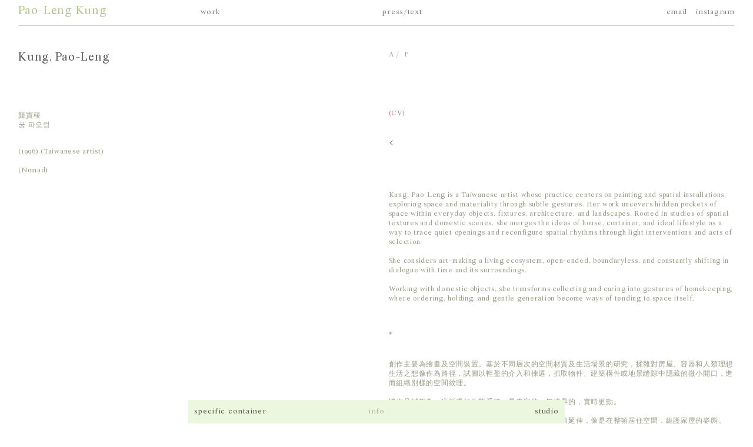

--- FILE ---
content_type: text/html; charset=UTF-8
request_url: https://paolengkung.com/info
body_size: 27034
content:
<!DOCTYPE html>
<!-- 

        Running on cargo.site

-->
<html lang="en" data-predefined-style="true" data-css-presets="true" data-css-preset data-typography-preset>
	<head>
<script>
				var __cargo_context__ = 'live';
				var __cargo_js_ver__ = 'c=3744406473';
				var __cargo_maint__ = false;
				
				
			</script>
					<meta http-equiv="X-UA-Compatible" content="IE=edge,chrome=1">
		<meta http-equiv="Content-Type" content="text/html; charset=utf-8">
		<meta name="viewport" content="initial-scale=1.0, maximum-scale=1.0, user-scalable=no">
		
			<meta name="robots" content="index,follow">
		<title>info — Pao-Leng Kung</title>
		<meta name="description" content="Kung, Pao-Leng 龔寶稜 꿍 파오렁 (1996) (Taiwanese artist) (Nomad) A /  P (CV) &lt; Kung, Pao-Leng is a...">
				<meta name="twitter:card" content="summary_large_image">
		<meta name="twitter:title" content="info — Pao-Leng Kung">
		<meta name="twitter:description" content="Kung, Pao-Leng 龔寶稜 꿍 파오렁 (1996) (Taiwanese artist) (Nomad) A /  P (CV) &lt; Kung, Pao-Leng is a...">
		<meta name="twitter:image" content="https://freight.cargo.site/w/588/i/eb1e0b4b4b7f4fd39180f42310c2e0474ac8962b45835dd72e6413497d877c01/Screen-Shot-2019-07-02-at-17.18.14.png">
		<meta property="og:locale" content="en_US">
		<meta property="og:title" content="info — Pao-Leng Kung">
		<meta property="og:description" content="Kung, Pao-Leng 龔寶稜 꿍 파오렁 (1996) (Taiwanese artist) (Nomad) A /  P (CV) &lt; Kung, Pao-Leng is a...">
		<meta property="og:url" content="https://paolengkung.com/info">
		<meta property="og:image" content="https://freight.cargo.site/w/588/i/eb1e0b4b4b7f4fd39180f42310c2e0474ac8962b45835dd72e6413497d877c01/Screen-Shot-2019-07-02-at-17.18.14.png">
		<meta property="og:type" content="website">

		<link rel="preconnect" href="https://static.cargo.site" crossorigin>
		<link rel="preconnect" href="https://freight.cargo.site" crossorigin>
				<link rel="preconnect" href="https://type.cargo.site" crossorigin>

		<!--<link rel="preload" href="https://static.cargo.site/assets/social/IconFont-Regular-0.9.3.woff2" as="font" type="font/woff" crossorigin>-->

		

		<link href="https://static.cargo.site/favicon/favicon.ico" rel="shortcut icon">
		<link href="https://paolengkung.com/rss" rel="alternate" type="application/rss+xml" title="Pao-Leng Kung feed">

		<link href="https://paolengkung.com/stylesheet?c=3744406473&1749895638" id="member_stylesheet" rel="stylesheet" type="text/css" />
<style id="">@font-face{font-family:Icons;src:url(https://static.cargo.site/assets/social/IconFont-Regular-0.9.3.woff2);unicode-range:U+E000-E15C,U+F0000,U+FE0E}@font-face{font-family:Icons;src:url(https://static.cargo.site/assets/social/IconFont-Regular-0.9.3.woff2);font-weight:240;unicode-range:U+E000-E15C,U+F0000,U+FE0E}@font-face{font-family:Icons;src:url(https://static.cargo.site/assets/social/IconFont-Regular-0.9.3.woff2);unicode-range:U+E000-E15C,U+F0000,U+FE0E;font-weight:400}@font-face{font-family:Icons;src:url(https://static.cargo.site/assets/social/IconFont-Regular-0.9.3.woff2);unicode-range:U+E000-E15C,U+F0000,U+FE0E;font-weight:600}@font-face{font-family:Icons;src:url(https://static.cargo.site/assets/social/IconFont-Regular-0.9.3.woff2);unicode-range:U+E000-E15C,U+F0000,U+FE0E;font-weight:800}@font-face{font-family:Icons;src:url(https://static.cargo.site/assets/social/IconFont-Regular-0.9.3.woff2);unicode-range:U+E000-E15C,U+F0000,U+FE0E;font-style:italic}@font-face{font-family:Icons;src:url(https://static.cargo.site/assets/social/IconFont-Regular-0.9.3.woff2);unicode-range:U+E000-E15C,U+F0000,U+FE0E;font-weight:200;font-style:italic}@font-face{font-family:Icons;src:url(https://static.cargo.site/assets/social/IconFont-Regular-0.9.3.woff2);unicode-range:U+E000-E15C,U+F0000,U+FE0E;font-weight:400;font-style:italic}@font-face{font-family:Icons;src:url(https://static.cargo.site/assets/social/IconFont-Regular-0.9.3.woff2);unicode-range:U+E000-E15C,U+F0000,U+FE0E;font-weight:600;font-style:italic}@font-face{font-family:Icons;src:url(https://static.cargo.site/assets/social/IconFont-Regular-0.9.3.woff2);unicode-range:U+E000-E15C,U+F0000,U+FE0E;font-weight:800;font-style:italic}body.iconfont-loading,body.iconfont-loading *{color:transparent!important}body{-moz-osx-font-smoothing:grayscale;-webkit-font-smoothing:antialiased;-webkit-text-size-adjust:none}body.no-scroll{overflow:hidden}/*!
 * Content
 */.page{word-wrap:break-word}:focus{outline:0}.pointer-events-none{pointer-events:none}.pointer-events-auto{pointer-events:auto}.pointer-events-none .page_content .audio-player,.pointer-events-none .page_content .shop_product,.pointer-events-none .page_content a,.pointer-events-none .page_content audio,.pointer-events-none .page_content button,.pointer-events-none .page_content details,.pointer-events-none .page_content iframe,.pointer-events-none .page_content img,.pointer-events-none .page_content input,.pointer-events-none .page_content video{pointer-events:auto}.pointer-events-none .page_content *>a,.pointer-events-none .page_content>a{position:relative}s *{text-transform:inherit}#toolset{position:fixed;bottom:10px;right:10px;z-index:8}.mobile #toolset,.template_site_inframe #toolset{display:none}#toolset a{display:block;height:24px;width:24px;margin:0;padding:0;text-decoration:none;background:rgba(0,0,0,.2)}#toolset a:hover{background:rgba(0,0,0,.8)}[data-adminview] #toolset a,[data-adminview] #toolset_admin a{background:rgba(0,0,0,.04);pointer-events:none;cursor:default}#toolset_admin a:active{background:rgba(0,0,0,.7)}#toolset_admin a svg>*{transform:scale(1.1) translate(0,-.5px);transform-origin:50% 50%}#toolset_admin a svg{pointer-events:none;width:100%!important;height:auto!important}#following-container{overflow:auto;-webkit-overflow-scrolling:touch}#following-container iframe{height:100%;width:100%;position:absolute;top:0;left:0;right:0;bottom:0}:root{--following-width:-400px;--following-animation-duration:450ms}@keyframes following-open{0%{transform:translateX(0)}100%{transform:translateX(var(--following-width))}}@keyframes following-open-inverse{0%{transform:translateX(0)}100%{transform:translateX(calc(-1 * var(--following-width)))}}@keyframes following-close{0%{transform:translateX(var(--following-width))}100%{transform:translateX(0)}}@keyframes following-close-inverse{0%{transform:translateX(calc(-1 * var(--following-width)))}100%{transform:translateX(0)}}body.animate-left{animation:following-open var(--following-animation-duration);animation-fill-mode:both;animation-timing-function:cubic-bezier(.24,1,.29,1)}#following-container.animate-left{animation:following-close-inverse var(--following-animation-duration);animation-fill-mode:both;animation-timing-function:cubic-bezier(.24,1,.29,1)}#following-container.animate-left #following-frame{animation:following-close var(--following-animation-duration);animation-fill-mode:both;animation-timing-function:cubic-bezier(.24,1,.29,1)}body.animate-right{animation:following-close var(--following-animation-duration);animation-fill-mode:both;animation-timing-function:cubic-bezier(.24,1,.29,1)}#following-container.animate-right{animation:following-open-inverse var(--following-animation-duration);animation-fill-mode:both;animation-timing-function:cubic-bezier(.24,1,.29,1)}#following-container.animate-right #following-frame{animation:following-open var(--following-animation-duration);animation-fill-mode:both;animation-timing-function:cubic-bezier(.24,1,.29,1)}.slick-slider{position:relative;display:block;-moz-box-sizing:border-box;box-sizing:border-box;-webkit-user-select:none;-moz-user-select:none;-ms-user-select:none;user-select:none;-webkit-touch-callout:none;-khtml-user-select:none;-ms-touch-action:pan-y;touch-action:pan-y;-webkit-tap-highlight-color:transparent}.slick-list{position:relative;display:block;overflow:hidden;margin:0;padding:0}.slick-list:focus{outline:0}.slick-list.dragging{cursor:pointer;cursor:hand}.slick-slider .slick-list,.slick-slider .slick-track{transform:translate3d(0,0,0);will-change:transform}.slick-track{position:relative;top:0;left:0;display:block}.slick-track:after,.slick-track:before{display:table;content:'';width:1px;height:1px;margin-top:-1px;margin-left:-1px}.slick-track:after{clear:both}.slick-loading .slick-track{visibility:hidden}.slick-slide{display:none;float:left;height:100%;min-height:1px}[dir=rtl] .slick-slide{float:right}.content .slick-slide img{display:inline-block}.content .slick-slide img:not(.image-zoom){cursor:pointer}.content .scrub .slick-list,.content .scrub .slick-slide img:not(.image-zoom){cursor:ew-resize}body.slideshow-scrub-dragging *{cursor:ew-resize!important}.content .slick-slide img:not([src]),.content .slick-slide img[src='']{width:100%;height:auto}.slick-slide.slick-loading img{display:none}.slick-slide.dragging img{pointer-events:none}.slick-initialized .slick-slide{display:block}.slick-loading .slick-slide{visibility:hidden}.slick-vertical .slick-slide{display:block;height:auto;border:1px solid transparent}.slick-arrow.slick-hidden{display:none}.slick-arrow{position:absolute;z-index:9;width:0;top:0;height:100%;cursor:pointer;will-change:opacity;-webkit-transition:opacity 333ms cubic-bezier(.4,0,.22,1);transition:opacity 333ms cubic-bezier(.4,0,.22,1)}.slick-arrow.hidden{opacity:0}.slick-arrow svg{position:absolute;width:36px;height:36px;top:0;left:0;right:0;bottom:0;margin:auto;transform:translate(.25px,.25px)}.slick-arrow svg.right-arrow{transform:translate(.25px,.25px) scaleX(-1)}.slick-arrow svg:active{opacity:.75}.slick-arrow svg .arrow-shape{fill:none!important;stroke:#fff;stroke-linecap:square}.slick-arrow svg .arrow-outline{fill:none!important;stroke-width:2.5px;stroke:rgba(0,0,0,.6);stroke-linecap:square}.slick-arrow.slick-next{right:0;text-align:right}.slick-next svg,.wallpaper-navigation .slick-next svg{margin-right:10px}.mobile .slick-next svg{margin-right:10px}.slick-arrow.slick-prev{text-align:left}.slick-prev svg,.wallpaper-navigation .slick-prev svg{margin-left:10px}.mobile .slick-prev svg{margin-left:10px}.loading_animation{display:none;vertical-align:middle;z-index:15;line-height:0;pointer-events:none;border-radius:100%}.loading_animation.hidden{display:none}.loading_animation.pulsing{opacity:0;display:inline-block;animation-delay:.1s;-webkit-animation-delay:.1s;-moz-animation-delay:.1s;animation-duration:12s;animation-iteration-count:infinite;animation:fade-pulse-in .5s ease-in-out;-moz-animation:fade-pulse-in .5s ease-in-out;-webkit-animation:fade-pulse-in .5s ease-in-out;-webkit-animation-fill-mode:forwards;-moz-animation-fill-mode:forwards;animation-fill-mode:forwards}.loading_animation.pulsing.no-delay{animation-delay:0s;-webkit-animation-delay:0s;-moz-animation-delay:0s}.loading_animation div{border-radius:100%}.loading_animation div svg{max-width:100%;height:auto}.loading_animation div,.loading_animation div svg{width:20px;height:20px}.loading_animation.full-width svg{width:100%;height:auto}.loading_animation.full-width.big svg{width:100px;height:100px}.loading_animation div svg>*{fill:#ccc}.loading_animation div{-webkit-animation:spin-loading 12s ease-out;-webkit-animation-iteration-count:infinite;-moz-animation:spin-loading 12s ease-out;-moz-animation-iteration-count:infinite;animation:spin-loading 12s ease-out;animation-iteration-count:infinite}.loading_animation.hidden{display:none}[data-backdrop] .loading_animation{position:absolute;top:15px;left:15px;z-index:99}.loading_animation.position-absolute.middle{top:calc(50% - 10px);left:calc(50% - 10px)}.loading_animation.position-absolute.topleft{top:0;left:0}.loading_animation.position-absolute.middleright{top:calc(50% - 10px);right:1rem}.loading_animation.position-absolute.middleleft{top:calc(50% - 10px);left:1rem}.loading_animation.gray div svg>*{fill:#999}.loading_animation.gray-dark div svg>*{fill:#666}.loading_animation.gray-darker div svg>*{fill:#555}.loading_animation.gray-light div svg>*{fill:#ccc}.loading_animation.white div svg>*{fill:rgba(255,255,255,.85)}.loading_animation.blue div svg>*{fill:#698fff}.loading_animation.inline{display:inline-block;margin-bottom:.5ex}.loading_animation.inline.left{margin-right:.5ex}@-webkit-keyframes fade-pulse-in{0%{opacity:0}50%{opacity:.5}100%{opacity:1}}@-moz-keyframes fade-pulse-in{0%{opacity:0}50%{opacity:.5}100%{opacity:1}}@keyframes fade-pulse-in{0%{opacity:0}50%{opacity:.5}100%{opacity:1}}@-webkit-keyframes pulsate{0%{opacity:1}50%{opacity:0}100%{opacity:1}}@-moz-keyframes pulsate{0%{opacity:1}50%{opacity:0}100%{opacity:1}}@keyframes pulsate{0%{opacity:1}50%{opacity:0}100%{opacity:1}}@-webkit-keyframes spin-loading{0%{transform:rotate(0)}9%{transform:rotate(1050deg)}18%{transform:rotate(-1090deg)}20%{transform:rotate(-1080deg)}23%{transform:rotate(-1080deg)}28%{transform:rotate(-1095deg)}29%{transform:rotate(-1065deg)}34%{transform:rotate(-1080deg)}35%{transform:rotate(-1050deg)}40%{transform:rotate(-1065deg)}41%{transform:rotate(-1035deg)}44%{transform:rotate(-1035deg)}47%{transform:rotate(-2160deg)}50%{transform:rotate(-2160deg)}56%{transform:rotate(45deg)}60%{transform:rotate(45deg)}80%{transform:rotate(6120deg)}100%{transform:rotate(0)}}@keyframes spin-loading{0%{transform:rotate(0)}9%{transform:rotate(1050deg)}18%{transform:rotate(-1090deg)}20%{transform:rotate(-1080deg)}23%{transform:rotate(-1080deg)}28%{transform:rotate(-1095deg)}29%{transform:rotate(-1065deg)}34%{transform:rotate(-1080deg)}35%{transform:rotate(-1050deg)}40%{transform:rotate(-1065deg)}41%{transform:rotate(-1035deg)}44%{transform:rotate(-1035deg)}47%{transform:rotate(-2160deg)}50%{transform:rotate(-2160deg)}56%{transform:rotate(45deg)}60%{transform:rotate(45deg)}80%{transform:rotate(6120deg)}100%{transform:rotate(0)}}[grid-row]{align-items:flex-start;box-sizing:border-box;display:-webkit-box;display:-webkit-flex;display:-ms-flexbox;display:flex;-webkit-flex-wrap:wrap;-ms-flex-wrap:wrap;flex-wrap:wrap}[grid-col]{box-sizing:border-box}[grid-row] [grid-col].empty:after{content:"\0000A0";cursor:text}body.mobile[data-adminview=content-editproject] [grid-row] [grid-col].empty:after{display:none}[grid-col=auto]{-webkit-box-flex:1;-webkit-flex:1;-ms-flex:1;flex:1}[grid-col=x12]{width:100%}[grid-col=x11]{width:50%}[grid-col=x10]{width:33.33%}[grid-col=x9]{width:25%}[grid-col=x8]{width:20%}[grid-col=x7]{width:16.666666667%}[grid-col=x6]{width:14.285714286%}[grid-col=x5]{width:12.5%}[grid-col=x4]{width:11.111111111%}[grid-col=x3]{width:10%}[grid-col=x2]{width:9.090909091%}[grid-col=x1]{width:8.333333333%}[grid-col="1"]{width:8.33333%}[grid-col="2"]{width:16.66667%}[grid-col="3"]{width:25%}[grid-col="4"]{width:33.33333%}[grid-col="5"]{width:41.66667%}[grid-col="6"]{width:50%}[grid-col="7"]{width:58.33333%}[grid-col="8"]{width:66.66667%}[grid-col="9"]{width:75%}[grid-col="10"]{width:83.33333%}[grid-col="11"]{width:91.66667%}[grid-col="12"]{width:100%}body.mobile [grid-responsive] [grid-col]{width:100%;-webkit-box-flex:none;-webkit-flex:none;-ms-flex:none;flex:none}[data-ce-host=true][contenteditable=true] [grid-pad]{pointer-events:none}[data-ce-host=true][contenteditable=true] [grid-pad]>*{pointer-events:auto}[grid-pad="0"]{padding:0}[grid-pad="0.25"]{padding:.125rem}[grid-pad="0.5"]{padding:.25rem}[grid-pad="0.75"]{padding:.375rem}[grid-pad="1"]{padding:.5rem}[grid-pad="1.25"]{padding:.625rem}[grid-pad="1.5"]{padding:.75rem}[grid-pad="1.75"]{padding:.875rem}[grid-pad="2"]{padding:1rem}[grid-pad="2.5"]{padding:1.25rem}[grid-pad="3"]{padding:1.5rem}[grid-pad="3.5"]{padding:1.75rem}[grid-pad="4"]{padding:2rem}[grid-pad="5"]{padding:2.5rem}[grid-pad="6"]{padding:3rem}[grid-pad="7"]{padding:3.5rem}[grid-pad="8"]{padding:4rem}[grid-pad="9"]{padding:4.5rem}[grid-pad="10"]{padding:5rem}[grid-gutter="0"]{margin:0}[grid-gutter="0.5"]{margin:-.25rem}[grid-gutter="1"]{margin:-.5rem}[grid-gutter="1.5"]{margin:-.75rem}[grid-gutter="2"]{margin:-1rem}[grid-gutter="2.5"]{margin:-1.25rem}[grid-gutter="3"]{margin:-1.5rem}[grid-gutter="3.5"]{margin:-1.75rem}[grid-gutter="4"]{margin:-2rem}[grid-gutter="5"]{margin:-2.5rem}[grid-gutter="6"]{margin:-3rem}[grid-gutter="7"]{margin:-3.5rem}[grid-gutter="8"]{margin:-4rem}[grid-gutter="10"]{margin:-5rem}[grid-gutter="12"]{margin:-6rem}[grid-gutter="14"]{margin:-7rem}[grid-gutter="16"]{margin:-8rem}[grid-gutter="18"]{margin:-9rem}[grid-gutter="20"]{margin:-10rem}small{max-width:100%;text-decoration:inherit}img:not([src]),img[src='']{outline:1px solid rgba(177,177,177,.4);outline-offset:-1px;content:url([data-uri])}img.image-zoom{cursor:-webkit-zoom-in;cursor:-moz-zoom-in;cursor:zoom-in}#imprimatur{color:#333;font-size:10px;font-family:-apple-system,BlinkMacSystemFont,"Segoe UI",Roboto,Oxygen,Ubuntu,Cantarell,"Open Sans","Helvetica Neue",sans-serif,"Sans Serif",Icons;/*!System*/position:fixed;opacity:.3;right:-28px;bottom:160px;transform:rotate(270deg);-ms-transform:rotate(270deg);-webkit-transform:rotate(270deg);z-index:8;text-transform:uppercase;color:#999;opacity:.5;padding-bottom:2px;text-decoration:none}.mobile #imprimatur{display:none}bodycopy cargo-link a{font-family:-apple-system,BlinkMacSystemFont,"Segoe UI",Roboto,Oxygen,Ubuntu,Cantarell,"Open Sans","Helvetica Neue",sans-serif,"Sans Serif",Icons;/*!System*/font-size:12px;font-style:normal;font-weight:400;transform:rotate(270deg);text-decoration:none;position:fixed!important;right:-27px;bottom:100px;text-decoration:none;letter-spacing:normal;background:0 0;border:0;border-bottom:0;outline:0}/*! PhotoSwipe Default UI CSS by Dmitry Semenov | photoswipe.com | MIT license */.pswp--has_mouse .pswp__button--arrow--left,.pswp--has_mouse .pswp__button--arrow--right,.pswp__ui{visibility:visible}.pswp--minimal--dark .pswp__top-bar,.pswp__button{background:0 0}.pswp,.pswp__bg,.pswp__container,.pswp__img--placeholder,.pswp__zoom-wrap,.quick-view-navigation{-webkit-backface-visibility:hidden}.pswp__button{cursor:pointer;opacity:1;-webkit-appearance:none;transition:opacity .2s;-webkit-box-shadow:none;box-shadow:none}.pswp__button-close>svg{top:10px;right:10px;margin-left:auto}.pswp--touch .quick-view-navigation{display:none}.pswp__ui{-webkit-font-smoothing:auto;opacity:1;z-index:1550}.quick-view-navigation{will-change:opacity;-webkit-transition:opacity 333ms cubic-bezier(.4,0,.22,1);transition:opacity 333ms cubic-bezier(.4,0,.22,1)}.quick-view-navigation .pswp__group .pswp__button{pointer-events:auto}.pswp__button>svg{position:absolute;width:36px;height:36px}.quick-view-navigation .pswp__group:active svg{opacity:.75}.pswp__button svg .shape-shape{fill:#fff}.pswp__button svg .shape-outline{fill:#000}.pswp__button-prev>svg{top:0;bottom:0;left:10px;margin:auto}.pswp__button-next>svg{top:0;bottom:0;right:10px;margin:auto}.quick-view-navigation .pswp__group .pswp__button-prev{position:absolute;left:0;top:0;width:0;height:100%}.quick-view-navigation .pswp__group .pswp__button-next{position:absolute;right:0;top:0;width:0;height:100%}.quick-view-navigation .close-button,.quick-view-navigation .left-arrow,.quick-view-navigation .right-arrow{transform:translate(.25px,.25px)}.quick-view-navigation .right-arrow{transform:translate(.25px,.25px) scaleX(-1)}.pswp__button svg .shape-outline{fill:transparent!important;stroke:#000;stroke-width:2.5px;stroke-linecap:square}.pswp__button svg .shape-shape{fill:transparent!important;stroke:#fff;stroke-width:1.5px;stroke-linecap:square}.pswp__bg,.pswp__scroll-wrap,.pswp__zoom-wrap{width:100%;position:absolute}.quick-view-navigation .pswp__group .pswp__button-close{margin:0}.pswp__container,.pswp__item,.pswp__zoom-wrap{right:0;bottom:0;top:0;position:absolute;left:0}.pswp__ui--hidden .pswp__button{opacity:.001}.pswp__ui--hidden .pswp__button,.pswp__ui--hidden .pswp__button *{pointer-events:none}.pswp .pswp__ui.pswp__ui--displaynone{display:none}.pswp__element--disabled{display:none!important}/*! PhotoSwipe main CSS by Dmitry Semenov | photoswipe.com | MIT license */.pswp{position:fixed;display:none;height:100%;width:100%;top:0;left:0;right:0;bottom:0;margin:auto;-ms-touch-action:none;touch-action:none;z-index:9999999;-webkit-text-size-adjust:100%;line-height:initial;letter-spacing:initial;outline:0}.pswp img{max-width:none}.pswp--zoom-disabled .pswp__img{cursor:default!important}.pswp--animate_opacity{opacity:.001;will-change:opacity;-webkit-transition:opacity 333ms cubic-bezier(.4,0,.22,1);transition:opacity 333ms cubic-bezier(.4,0,.22,1)}.pswp--open{display:block}.pswp--zoom-allowed .pswp__img{cursor:-webkit-zoom-in;cursor:-moz-zoom-in;cursor:zoom-in}.pswp--zoomed-in .pswp__img{cursor:-webkit-grab;cursor:-moz-grab;cursor:grab}.pswp--dragging .pswp__img{cursor:-webkit-grabbing;cursor:-moz-grabbing;cursor:grabbing}.pswp__bg{left:0;top:0;height:100%;opacity:0;transform:translateZ(0);will-change:opacity}.pswp__scroll-wrap{left:0;top:0;height:100%}.pswp__container,.pswp__zoom-wrap{-ms-touch-action:none;touch-action:none}.pswp__container,.pswp__img{-webkit-user-select:none;-moz-user-select:none;-ms-user-select:none;user-select:none;-webkit-tap-highlight-color:transparent;-webkit-touch-callout:none}.pswp__zoom-wrap{-webkit-transform-origin:left top;-ms-transform-origin:left top;transform-origin:left top;-webkit-transition:-webkit-transform 222ms cubic-bezier(.4,0,.22,1);transition:transform 222ms cubic-bezier(.4,0,.22,1)}.pswp__bg{-webkit-transition:opacity 222ms cubic-bezier(.4,0,.22,1);transition:opacity 222ms cubic-bezier(.4,0,.22,1)}.pswp--animated-in .pswp__bg,.pswp--animated-in .pswp__zoom-wrap{-webkit-transition:none;transition:none}.pswp--hide-overflow .pswp__scroll-wrap,.pswp--hide-overflow.pswp{overflow:hidden}.pswp__img{position:absolute;width:auto;height:auto;top:0;left:0}.pswp__img--placeholder--blank{background:#222}.pswp--ie .pswp__img{width:100%!important;height:auto!important;left:0;top:0}.pswp__ui--idle{opacity:0}.pswp__error-msg{position:absolute;left:0;top:50%;width:100%;text-align:center;font-size:14px;line-height:16px;margin-top:-8px;color:#ccc}.pswp__error-msg a{color:#ccc;text-decoration:underline}.pswp__error-msg{font-family:-apple-system,BlinkMacSystemFont,"Segoe UI",Roboto,Oxygen,Ubuntu,Cantarell,"Open Sans","Helvetica Neue",sans-serif}.quick-view.mouse-down .iframe-item{pointer-events:none!important}.quick-view-caption-positioner{pointer-events:none;width:100%;height:100%}.quick-view-caption-wrapper{margin:auto;position:absolute;bottom:0;left:0;right:0}.quick-view-horizontal-align-left .quick-view-caption-wrapper{margin-left:0}.quick-view-horizontal-align-right .quick-view-caption-wrapper{margin-right:0}[data-quick-view-caption]{transition:.1s opacity ease-in-out;position:absolute;bottom:0;left:0;right:0}.quick-view-horizontal-align-left [data-quick-view-caption]{text-align:left}.quick-view-horizontal-align-right [data-quick-view-caption]{text-align:right}.quick-view-caption{transition:.1s opacity ease-in-out}.quick-view-caption>*{display:inline-block}.quick-view-caption *{pointer-events:auto}.quick-view-caption.hidden{opacity:0}.shop_product .dropdown_wrapper{flex:0 0 100%;position:relative}.shop_product select{appearance:none;-moz-appearance:none;-webkit-appearance:none;outline:0;-webkit-font-smoothing:antialiased;-moz-osx-font-smoothing:grayscale;cursor:pointer;border-radius:0;white-space:nowrap;overflow:hidden!important;text-overflow:ellipsis}.shop_product select.dropdown::-ms-expand{display:none}.shop_product a{cursor:pointer;border-bottom:none;text-decoration:none}.shop_product a.out-of-stock{pointer-events:none}body.audio-player-dragging *{cursor:ew-resize!important}.audio-player{display:inline-flex;flex:1 0 calc(100% - 2px);width:calc(100% - 2px)}.audio-player .button{height:100%;flex:0 0 3.3rem;display:flex}.audio-player .separator{left:3.3rem;height:100%}.audio-player .buffer{width:0%;height:100%;transition:left .3s linear,width .3s linear}.audio-player.seeking .buffer{transition:left 0s,width 0s}.audio-player.seeking{user-select:none;-webkit-user-select:none;cursor:ew-resize}.audio-player.seeking *{user-select:none;-webkit-user-select:none;cursor:ew-resize}.audio-player .bar{overflow:hidden;display:flex;justify-content:space-between;align-content:center;flex-grow:1}.audio-player .progress{width:0%;height:100%;transition:width .3s linear}.audio-player.seeking .progress{transition:width 0s}.audio-player .pause,.audio-player .play{cursor:pointer;height:100%}.audio-player .note-icon{margin:auto 0;order:2;flex:0 1 auto}.audio-player .title{white-space:nowrap;overflow:hidden;text-overflow:ellipsis;pointer-events:none;user-select:none;padding:.5rem 0 .5rem 1rem;margin:auto auto auto 0;flex:0 3 auto;min-width:0;width:100%}.audio-player .total-time{flex:0 1 auto;margin:auto 0}.audio-player .current-time,.audio-player .play-text{flex:0 1 auto;margin:auto 0}.audio-player .stream-anim{user-select:none;margin:auto auto auto 0}.audio-player .stream-anim span{display:inline-block}.audio-player .buffer,.audio-player .current-time,.audio-player .note-svg,.audio-player .play-text,.audio-player .separator,.audio-player .total-time{user-select:none;pointer-events:none}.audio-player .buffer,.audio-player .play-text,.audio-player .progress{position:absolute}.audio-player,.audio-player .bar,.audio-player .button,.audio-player .current-time,.audio-player .note-icon,.audio-player .pause,.audio-player .play,.audio-player .total-time{position:relative}body.mobile .audio-player,body.mobile .audio-player *{-webkit-touch-callout:none}#standalone-admin-frame{border:0;width:400px;position:absolute;right:0;top:0;height:100vh;z-index:99}body[standalone-admin=true] #standalone-admin-frame{transform:translate(0,0)}body[standalone-admin=true] .main_container{width:calc(100% - 400px)}body[standalone-admin=false] #standalone-admin-frame{transform:translate(100%,0)}body[standalone-admin=false] .main_container{width:100%}.toggle_standaloneAdmin{position:fixed;top:0;right:400px;height:40px;width:40px;z-index:999;cursor:pointer;background-color:rgba(0,0,0,.4)}.toggle_standaloneAdmin:active{opacity:.7}body[standalone-admin=false] .toggle_standaloneAdmin{right:0}.toggle_standaloneAdmin *{color:#fff;fill:#fff}.toggle_standaloneAdmin svg{padding:6px;width:100%;height:100%;opacity:.85}body[standalone-admin=false] .toggle_standaloneAdmin #close,body[standalone-admin=true] .toggle_standaloneAdmin #backdropsettings{display:none}.toggle_standaloneAdmin>div{width:100%;height:100%}#admin_toggle_button{position:fixed;top:50%;transform:translate(0,-50%);right:400px;height:36px;width:12px;z-index:999;cursor:pointer;background-color:rgba(0,0,0,.09);padding-left:2px;margin-right:5px}#admin_toggle_button .bar{content:'';background:rgba(0,0,0,.09);position:fixed;width:5px;bottom:0;top:0;z-index:10}#admin_toggle_button:active{background:rgba(0,0,0,.065)}#admin_toggle_button *{color:#fff;fill:#fff}#admin_toggle_button svg{padding:0;width:16px;height:36px;margin-left:1px;opacity:1}#admin_toggle_button svg *{fill:#fff;opacity:1}#admin_toggle_button[data-state=closed] .toggle_admin_close{display:none}#admin_toggle_button[data-state=closed],#admin_toggle_button[data-state=closed] .toggle_admin_open{width:20px;cursor:pointer;margin:0}#admin_toggle_button[data-state=closed] svg{margin-left:2px}#admin_toggle_button[data-state=open] .toggle_admin_open{display:none}select,select *{text-rendering:auto!important}b b{font-weight:inherit}*{-webkit-box-sizing:border-box;-moz-box-sizing:border-box;box-sizing:border-box}customhtml>*{position:relative;z-index:10}body,html{min-height:100vh;margin:0;padding:0}html{touch-action:manipulation;position:relative;background-color:#fff}.main_container{min-height:100vh;width:100%;overflow:hidden}.container{display:-webkit-box;display:-webkit-flex;display:-moz-box;display:-ms-flexbox;display:flex;-webkit-flex-wrap:wrap;-moz-flex-wrap:wrap;-ms-flex-wrap:wrap;flex-wrap:wrap;max-width:100%;width:100%;overflow:visible}.container{align-items:flex-start;-webkit-align-items:flex-start}.page{z-index:2}.page ul li>text-limit{display:block}.content,.content_container,.pinned{-webkit-flex:1 0 auto;-moz-flex:1 0 auto;-ms-flex:1 0 auto;flex:1 0 auto;max-width:100%}.content_container{width:100%}.content_container.full_height{min-height:100vh}.page_background{position:absolute;top:0;left:0;width:100%;height:100%}.page_container{position:relative;overflow:visible;width:100%}.backdrop{position:absolute;top:0;z-index:1;width:100%;height:100%;max-height:100vh}.backdrop>div{position:absolute;top:0;left:0;width:100%;height:100%;-webkit-backface-visibility:hidden;backface-visibility:hidden;transform:translate3d(0,0,0);contain:strict}[data-backdrop].backdrop>div[data-overflowing]{max-height:100vh;position:absolute;top:0;left:0}body.mobile [split-responsive]{display:flex;flex-direction:column}body.mobile [split-responsive] .container{width:100%;order:2}body.mobile [split-responsive] .backdrop{position:relative;height:50vh;width:100%;order:1}body.mobile [split-responsive] [data-auxiliary].backdrop{position:absolute;height:50vh;width:100%;order:1}.page{position:relative;z-index:2}img[data-align=left]{float:left}img[data-align=right]{float:right}[data-rotation]{transform-origin:center center}.content .page_content:not([contenteditable=true]) [data-draggable]{pointer-events:auto!important;backface-visibility:hidden}.preserve-3d{-moz-transform-style:preserve-3d;transform-style:preserve-3d}.content .page_content:not([contenteditable=true]) [data-draggable] iframe{pointer-events:none!important}.dragging-active iframe{pointer-events:none!important}.content .page_content:not([contenteditable=true]) [data-draggable]:active{opacity:1}.content .scroll-transition-fade{transition:transform 1s ease-in-out,opacity .8s ease-in-out}.content .scroll-transition-fade.below-viewport{opacity:0;transform:translateY(40px)}.mobile.full_width .page_container:not([split-layout]) .container_width{width:100%}[data-view=pinned_bottom] .bottom_pin_invisibility{visibility:hidden}.pinned{position:relative;width:100%}.pinned .page_container.accommodate:not(.fixed):not(.overlay){z-index:2}.pinned .page_container.overlay{position:absolute;z-index:4}.pinned .page_container.overlay.fixed{position:fixed}.pinned .page_container.overlay.fixed .page{max-height:100vh;-webkit-overflow-scrolling:touch}.pinned .page_container.overlay.fixed .page.allow-scroll{overflow-y:auto;overflow-x:hidden}.pinned .page_container.overlay.fixed .page.allow-scroll{align-items:flex-start;-webkit-align-items:flex-start}.pinned .page_container .page.allow-scroll::-webkit-scrollbar{width:0;background:0 0;display:none}.pinned.pinned_top .page_container.overlay{left:0;top:0}.pinned.pinned_bottom .page_container.overlay{left:0;bottom:0}div[data-container=set]:empty{margin-top:1px}.thumbnails{position:relative;z-index:1}[thumbnails=grid]{align-items:baseline}[thumbnails=justify] .thumbnail{box-sizing:content-box}[thumbnails][data-padding-zero] .thumbnail{margin-bottom:-1px}[thumbnails=montessori] .thumbnail{pointer-events:auto;position:absolute}[thumbnails] .thumbnail>a{display:block;text-decoration:none}[thumbnails=montessori]{height:0}[thumbnails][data-resizing],[thumbnails][data-resizing] *{cursor:nwse-resize}[thumbnails] .thumbnail .resize-handle{cursor:nwse-resize;width:26px;height:26px;padding:5px;position:absolute;opacity:.75;right:-1px;bottom:-1px;z-index:100}[thumbnails][data-resizing] .resize-handle{display:none}[thumbnails] .thumbnail .resize-handle svg{position:absolute;top:0;left:0}[thumbnails] .thumbnail .resize-handle:hover{opacity:1}[data-can-move].thumbnail .resize-handle svg .resize_path_outline{fill:#fff}[data-can-move].thumbnail .resize-handle svg .resize_path{fill:#000}[thumbnails=montessori] .thumbnail_sizer{height:0;width:100%;position:relative;padding-bottom:100%;pointer-events:none}[thumbnails] .thumbnail img{display:block;min-height:3px;margin-bottom:0}[thumbnails] .thumbnail img:not([src]),img[src=""]{margin:0!important;width:100%;min-height:3px;height:100%!important;position:absolute}[aspect-ratio="1x1"].thumb_image{height:0;padding-bottom:100%;overflow:hidden}[aspect-ratio="4x3"].thumb_image{height:0;padding-bottom:75%;overflow:hidden}[aspect-ratio="16x9"].thumb_image{height:0;padding-bottom:56.25%;overflow:hidden}[thumbnails] .thumb_image{width:100%;position:relative}[thumbnails][thumbnail-vertical-align=top]{align-items:flex-start}[thumbnails][thumbnail-vertical-align=middle]{align-items:center}[thumbnails][thumbnail-vertical-align=bottom]{align-items:baseline}[thumbnails][thumbnail-horizontal-align=left]{justify-content:flex-start}[thumbnails][thumbnail-horizontal-align=middle]{justify-content:center}[thumbnails][thumbnail-horizontal-align=right]{justify-content:flex-end}.thumb_image.default_image>svg{position:absolute;top:0;left:0;bottom:0;right:0;width:100%;height:100%}.thumb_image.default_image{outline:1px solid #ccc;outline-offset:-1px;position:relative}.mobile.full_width [data-view=Thumbnail] .thumbnails_width{width:100%}.content [data-draggable] a:active,.content [data-draggable] img:active{opacity:initial}.content .draggable-dragging{opacity:initial}[data-draggable].draggable_visible{visibility:visible}[data-draggable].draggable_hidden{visibility:hidden}.gallery_card [data-draggable],.marquee [data-draggable]{visibility:inherit}[data-draggable]{visibility:visible;background-color:rgba(0,0,0,.003)}#site_menu_panel_container .image-gallery:not(.initialized){height:0;padding-bottom:100%;min-height:initial}.image-gallery:not(.initialized){min-height:100vh;visibility:hidden;width:100%}.image-gallery .gallery_card img{display:block;width:100%;height:auto}.image-gallery .gallery_card{transform-origin:center}.image-gallery .gallery_card.dragging{opacity:.1;transform:initial!important}.image-gallery:not([image-gallery=slideshow]) .gallery_card iframe:only-child,.image-gallery:not([image-gallery=slideshow]) .gallery_card video:only-child{width:100%;height:100%;top:0;left:0;position:absolute}.image-gallery[image-gallery=slideshow] .gallery_card video[muted][autoplay]:not([controls]),.image-gallery[image-gallery=slideshow] .gallery_card video[muted][data-autoplay]:not([controls]){pointer-events:none}.image-gallery [image-gallery-pad="0"] video:only-child{object-fit:cover;height:calc(100% + 1px)}div.image-gallery>a,div.image-gallery>iframe,div.image-gallery>img,div.image-gallery>video{display:none}[image-gallery-row]{align-items:flex-start;box-sizing:border-box;display:-webkit-box;display:-webkit-flex;display:-ms-flexbox;display:flex;-webkit-flex-wrap:wrap;-ms-flex-wrap:wrap;flex-wrap:wrap}.image-gallery .gallery_card_image{width:100%;position:relative}[data-predefined-style=true] .image-gallery a.gallery_card{display:block;border:none}[image-gallery-col]{box-sizing:border-box}[image-gallery-col=x12]{width:100%}[image-gallery-col=x11]{width:50%}[image-gallery-col=x10]{width:33.33%}[image-gallery-col=x9]{width:25%}[image-gallery-col=x8]{width:20%}[image-gallery-col=x7]{width:16.666666667%}[image-gallery-col=x6]{width:14.285714286%}[image-gallery-col=x5]{width:12.5%}[image-gallery-col=x4]{width:11.111111111%}[image-gallery-col=x3]{width:10%}[image-gallery-col=x2]{width:9.090909091%}[image-gallery-col=x1]{width:8.333333333%}.content .page_content [image-gallery-pad].image-gallery{pointer-events:none}.content .page_content [image-gallery-pad].image-gallery .gallery_card_image>*,.content .page_content [image-gallery-pad].image-gallery .gallery_image_caption{pointer-events:auto}.content .page_content [image-gallery-pad="0"]{padding:0}.content .page_content [image-gallery-pad="0.25"]{padding:.125rem}.content .page_content [image-gallery-pad="0.5"]{padding:.25rem}.content .page_content [image-gallery-pad="0.75"]{padding:.375rem}.content .page_content [image-gallery-pad="1"]{padding:.5rem}.content .page_content [image-gallery-pad="1.25"]{padding:.625rem}.content .page_content [image-gallery-pad="1.5"]{padding:.75rem}.content .page_content [image-gallery-pad="1.75"]{padding:.875rem}.content .page_content [image-gallery-pad="2"]{padding:1rem}.content .page_content [image-gallery-pad="2.5"]{padding:1.25rem}.content .page_content [image-gallery-pad="3"]{padding:1.5rem}.content .page_content [image-gallery-pad="3.5"]{padding:1.75rem}.content .page_content [image-gallery-pad="4"]{padding:2rem}.content .page_content [image-gallery-pad="5"]{padding:2.5rem}.content .page_content [image-gallery-pad="6"]{padding:3rem}.content .page_content [image-gallery-pad="7"]{padding:3.5rem}.content .page_content [image-gallery-pad="8"]{padding:4rem}.content .page_content [image-gallery-pad="9"]{padding:4.5rem}.content .page_content [image-gallery-pad="10"]{padding:5rem}.content .page_content [image-gallery-gutter="0"]{margin:0}.content .page_content [image-gallery-gutter="0.5"]{margin:-.25rem}.content .page_content [image-gallery-gutter="1"]{margin:-.5rem}.content .page_content [image-gallery-gutter="1.5"]{margin:-.75rem}.content .page_content [image-gallery-gutter="2"]{margin:-1rem}.content .page_content [image-gallery-gutter="2.5"]{margin:-1.25rem}.content .page_content [image-gallery-gutter="3"]{margin:-1.5rem}.content .page_content [image-gallery-gutter="3.5"]{margin:-1.75rem}.content .page_content [image-gallery-gutter="4"]{margin:-2rem}.content .page_content [image-gallery-gutter="5"]{margin:-2.5rem}.content .page_content [image-gallery-gutter="6"]{margin:-3rem}.content .page_content [image-gallery-gutter="7"]{margin:-3.5rem}.content .page_content [image-gallery-gutter="8"]{margin:-4rem}.content .page_content [image-gallery-gutter="10"]{margin:-5rem}.content .page_content [image-gallery-gutter="12"]{margin:-6rem}.content .page_content [image-gallery-gutter="14"]{margin:-7rem}.content .page_content [image-gallery-gutter="16"]{margin:-8rem}.content .page_content [image-gallery-gutter="18"]{margin:-9rem}.content .page_content [image-gallery-gutter="20"]{margin:-10rem}[image-gallery=slideshow]:not(.initialized)>*{min-height:1px;opacity:0;min-width:100%}[image-gallery=slideshow][data-constrained-by=height] [image-gallery-vertical-align].slick-track{align-items:flex-start}[image-gallery=slideshow] img.image-zoom:active{opacity:initial}[image-gallery=slideshow].slick-initialized .gallery_card{pointer-events:none}[image-gallery=slideshow].slick-initialized .gallery_card.slick-current{pointer-events:auto}[image-gallery=slideshow] .gallery_card:not(.has_caption){line-height:0}.content .page_content [image-gallery=slideshow].image-gallery>*{pointer-events:auto}.content [image-gallery=slideshow].image-gallery.slick-initialized .gallery_card{overflow:hidden;margin:0;display:flex;flex-flow:row wrap;flex-shrink:0}.content [image-gallery=slideshow].image-gallery.slick-initialized .gallery_card.slick-current{overflow:visible}[image-gallery=slideshow] .gallery_image_caption{opacity:1;transition:opacity .3s;-webkit-transition:opacity .3s;width:100%;margin-left:auto;margin-right:auto;clear:both}[image-gallery-horizontal-align=left] .gallery_image_caption{text-align:left}[image-gallery-horizontal-align=middle] .gallery_image_caption{text-align:center}[image-gallery-horizontal-align=right] .gallery_image_caption{text-align:right}[image-gallery=slideshow][data-slideshow-in-transition] .gallery_image_caption{opacity:0;transition:opacity .3s;-webkit-transition:opacity .3s}[image-gallery=slideshow] .gallery_card_image{width:initial;margin:0;display:inline-block}[image-gallery=slideshow] .gallery_card img{margin:0;display:block}[image-gallery=slideshow][data-exploded]{align-items:flex-start;box-sizing:border-box;display:-webkit-box;display:-webkit-flex;display:-ms-flexbox;display:flex;-webkit-flex-wrap:wrap;-ms-flex-wrap:wrap;flex-wrap:wrap;justify-content:flex-start;align-content:flex-start}[image-gallery=slideshow][data-exploded] .gallery_card{padding:1rem;width:16.666%}[image-gallery=slideshow][data-exploded] .gallery_card_image{height:0;display:block;width:100%}[image-gallery=grid]{align-items:baseline}[image-gallery=grid] .gallery_card.has_caption .gallery_card_image{display:block}[image-gallery=grid] [image-gallery-pad="0"].gallery_card{margin-bottom:-1px}[image-gallery=grid] .gallery_card img{margin:0}[image-gallery=columns] .gallery_card img{margin:0}[image-gallery=justify]{align-items:flex-start}[image-gallery=justify] .gallery_card img{margin:0}[image-gallery=montessori][image-gallery-row]{display:block}[image-gallery=montessori] a.gallery_card,[image-gallery=montessori] div.gallery_card{position:absolute;pointer-events:auto}[image-gallery=montessori][data-can-move] .gallery_card,[image-gallery=montessori][data-can-move] .gallery_card .gallery_card_image,[image-gallery=montessori][data-can-move] .gallery_card .gallery_card_image>*{cursor:move}[image-gallery=montessori]{position:relative;height:0}[image-gallery=freeform] .gallery_card{position:relative}[image-gallery=freeform] [image-gallery-pad="0"].gallery_card{margin-bottom:-1px}[image-gallery-vertical-align]{display:flex;flex-flow:row wrap}[image-gallery-vertical-align].slick-track{display:flex;flex-flow:row nowrap}.image-gallery .slick-list{margin-bottom:-.3px}[image-gallery-vertical-align=top]{align-content:flex-start;align-items:flex-start}[image-gallery-vertical-align=middle]{align-items:center;align-content:center}[image-gallery-vertical-align=bottom]{align-content:flex-end;align-items:flex-end}[image-gallery-horizontal-align=left]{justify-content:flex-start}[image-gallery-horizontal-align=middle]{justify-content:center}[image-gallery-horizontal-align=right]{justify-content:flex-end}.image-gallery[data-resizing],.image-gallery[data-resizing] *{cursor:nwse-resize!important}.image-gallery .gallery_card .resize-handle,.image-gallery .gallery_card .resize-handle *{cursor:nwse-resize!important}.image-gallery .gallery_card .resize-handle{width:26px;height:26px;padding:5px;position:absolute;opacity:.75;right:-1px;bottom:-1px;z-index:10}.image-gallery[data-resizing] .resize-handle{display:none}.image-gallery .gallery_card .resize-handle svg{cursor:nwse-resize!important;position:absolute;top:0;left:0}.image-gallery .gallery_card .resize-handle:hover{opacity:1}[data-can-move].gallery_card .resize-handle svg .resize_path_outline{fill:#fff}[data-can-move].gallery_card .resize-handle svg .resize_path{fill:#000}[image-gallery=montessori] .thumbnail_sizer{height:0;width:100%;position:relative;padding-bottom:100%;pointer-events:none}#site_menu_button{display:block;text-decoration:none;pointer-events:auto;z-index:9;vertical-align:top;cursor:pointer;box-sizing:content-box;font-family:Icons}#site_menu_button.custom_icon{padding:0;line-height:0}#site_menu_button.custom_icon img{width:100%;height:auto}#site_menu_wrapper.disabled #site_menu_button{display:none}#site_menu_wrapper.mobile_only #site_menu_button{display:none}body.mobile #site_menu_wrapper.mobile_only:not(.disabled) #site_menu_button:not(.active){display:block}#site_menu_panel_container[data-type=cargo_menu] #site_menu_panel{display:block;position:fixed;top:0;right:0;bottom:0;left:0;z-index:10;cursor:default}.site_menu{pointer-events:auto;position:absolute;z-index:11;top:0;bottom:0;line-height:0;max-width:400px;min-width:300px;font-size:20px;text-align:left;background:rgba(20,20,20,.95);padding:20px 30px 90px 30px;overflow-y:auto;overflow-x:hidden;display:-webkit-box;display:-webkit-flex;display:-ms-flexbox;display:flex;-webkit-box-orient:vertical;-webkit-box-direction:normal;-webkit-flex-direction:column;-ms-flex-direction:column;flex-direction:column;-webkit-box-pack:start;-webkit-justify-content:flex-start;-ms-flex-pack:start;justify-content:flex-start}body.mobile #site_menu_wrapper .site_menu{-webkit-overflow-scrolling:touch;min-width:auto;max-width:100%;width:100%;padding:20px}#site_menu_wrapper[data-sitemenu-position=bottom-left] #site_menu,#site_menu_wrapper[data-sitemenu-position=top-left] #site_menu{left:0}#site_menu_wrapper[data-sitemenu-position=bottom-right] #site_menu,#site_menu_wrapper[data-sitemenu-position=top-right] #site_menu{right:0}#site_menu_wrapper[data-type=page] .site_menu{right:0;left:0;width:100%;padding:0;margin:0;background:0 0}.site_menu_wrapper.open .site_menu{display:block}.site_menu div{display:block}.site_menu a{text-decoration:none;display:inline-block;color:rgba(255,255,255,.75);max-width:100%;overflow:hidden;white-space:nowrap;text-overflow:ellipsis;line-height:1.4}.site_menu div a.active{color:rgba(255,255,255,.4)}.site_menu div.set-link>a{font-weight:700}.site_menu div.hidden{display:none}.site_menu .close{display:block;position:absolute;top:0;right:10px;font-size:60px;line-height:50px;font-weight:200;color:rgba(255,255,255,.4);cursor:pointer;user-select:none}#site_menu_panel_container .page_container{position:relative;overflow:hidden;background:0 0;z-index:2}#site_menu_panel_container .site_menu_page_wrapper{position:fixed;top:0;left:0;overflow-y:auto;-webkit-overflow-scrolling:touch;height:100%;width:100%;z-index:100}#site_menu_panel_container .site_menu_page_wrapper .backdrop{pointer-events:none}#site_menu_panel_container #site_menu_page_overlay{position:fixed;top:0;right:0;bottom:0;left:0;cursor:default;z-index:1}#shop_button{display:block;text-decoration:none;pointer-events:auto;z-index:9;vertical-align:top;cursor:pointer;box-sizing:content-box;font-family:Icons}#shop_button.custom_icon{padding:0;line-height:0}#shop_button.custom_icon img{width:100%;height:auto}#shop_button.disabled{display:none}.loading[data-loading]{display:none;position:fixed;bottom:8px;left:8px;z-index:100}.new_site_button_wrapper{font-size:1.8rem;font-weight:400;color:rgba(0,0,0,.85);font-family:-apple-system,BlinkMacSystemFont,'Segoe UI',Roboto,Oxygen,Ubuntu,Cantarell,'Open Sans','Helvetica Neue',sans-serif,'Sans Serif',Icons;font-style:normal;line-height:1.4;color:#fff;position:fixed;bottom:0;right:0;z-index:999}body.template_site #toolset{display:none!important}body.mobile .new_site_button{display:none}.new_site_button{display:flex;height:44px;cursor:pointer}.new_site_button .plus{width:44px;height:100%}.new_site_button .plus svg{width:100%;height:100%}.new_site_button .plus svg line{stroke:#000;stroke-width:2px}.new_site_button .plus:after,.new_site_button .plus:before{content:'';width:30px;height:2px}.new_site_button .text{background:#0fce83;display:none;padding:7.5px 15px 7.5px 15px;height:100%;font-size:20px;color:#222}.new_site_button:active{opacity:.8}.new_site_button.show_full .text{display:block}.new_site_button.show_full .plus{display:none}html:not(.admin-wrapper) .template_site #confirm_modal [data-progress] .progress-indicator:after{content:'Generating Site...';padding:7.5px 15px;right:-200px;color:#000}bodycopy svg.marker-overlay,bodycopy svg.marker-overlay *{transform-origin:0 0;-webkit-transform-origin:0 0;box-sizing:initial}bodycopy svg#svgroot{box-sizing:initial}bodycopy svg.marker-overlay{padding:inherit;position:absolute;left:0;top:0;width:100%;height:100%;min-height:1px;overflow:visible;pointer-events:none;z-index:999}bodycopy svg.marker-overlay *{pointer-events:initial}bodycopy svg.marker-overlay text{letter-spacing:initial}bodycopy svg.marker-overlay a{cursor:pointer}.marquee:not(.torn-down){overflow:hidden;width:100%;position:relative;padding-bottom:.25em;padding-top:.25em;margin-bottom:-.25em;margin-top:-.25em;contain:layout}.marquee .marquee_contents{will-change:transform;display:flex;flex-direction:column}.marquee[behavior][direction].torn-down{white-space:normal}.marquee[behavior=bounce] .marquee_contents{display:block;float:left;clear:both}.marquee[behavior=bounce] .marquee_inner{display:block}.marquee[behavior=bounce][direction=vertical] .marquee_contents{width:100%}.marquee[behavior=bounce][direction=diagonal] .marquee_inner:last-child,.marquee[behavior=bounce][direction=vertical] .marquee_inner:last-child{position:relative;visibility:hidden}.marquee[behavior=bounce][direction=horizontal],.marquee[behavior=scroll][direction=horizontal]{white-space:pre}.marquee[behavior=scroll][direction=horizontal] .marquee_contents{display:inline-flex;white-space:nowrap;min-width:100%}.marquee[behavior=scroll][direction=horizontal] .marquee_inner{min-width:100%}.marquee[behavior=scroll] .marquee_inner:first-child{will-change:transform;position:absolute;width:100%;top:0;left:0}.cycle{display:none}</style>
<script type="text/json" data-set="defaults" >{"current_offset":0,"current_page":1,"cargo_url":"paolengkunginfo","is_domain":true,"is_mobile":false,"is_tablet":false,"is_phone":false,"api_path":"https:\/\/paolengkung.com\/_api","is_editor":false,"is_template":false,"is_direct_link":true,"direct_link_pid":10309042}</script>
<script type="text/json" data-set="DisplayOptions" >{"user_id":560646,"pagination_count":24,"title_in_project":true,"disable_project_scroll":false,"learning_cargo_seen":true,"resource_url":null,"use_sets":null,"sets_are_clickable":null,"set_links_position":null,"sticky_pages":null,"total_projects":0,"slideshow_responsive":false,"slideshow_thumbnails_header":true,"layout_options":{"content_position":"center_cover","content_width":"100","content_margin":"5","main_margin":"3","text_alignment":"text_left","vertical_position":"vertical_top","bgcolor":"transparent","WebFontConfig":{"cargo":{"families":{"TeX Gyre Heros Condensed":{"variants":["n4","i4","n7","i7"]},"Wremena":{"variants":["n2","n4","n7"]}}},"system":{"families":{"Times New Roman":{"variants":["n4","i4","n7","i7"]},"-apple-system":{"variants":["n4"]}}}},"links_orientation":"links_horizontal","viewport_size":"phone","mobile_zoom":"19","mobile_view":"desktop","mobile_padding":"-6","mobile_formatting":false,"width_unit":"rem","text_width":"66","is_feed":false,"limit_vertical_images":false,"image_zoom":false,"mobile_images_full_width":true,"responsive_columns":"1","responsive_thumbnails_padding":"0.7","enable_sitemenu":false,"sitemenu_mobileonly":false,"menu_position":"top-left","sitemenu_option":"cargo_menu","responsive_row_height":"75","advanced_padding_enabled":false,"main_margin_top":"3","main_margin_right":"3","main_margin_bottom":"3","main_margin_left":"3","mobile_pages_full_width":true,"scroll_transition":false,"image_full_zoom":false,"quick_view_height":"100","quick_view_width":"100","quick_view_alignment":"quick_view_center_center","advanced_quick_view_padding_enabled":false,"quick_view_padding":"2.5","quick_view_padding_top":"2.5","quick_view_padding_bottom":"2.5","quick_view_padding_left":"2.5","quick_view_padding_right":"2.5","quick_content_alignment":"quick_content_center_center","close_quick_view_on_scroll":true,"show_quick_view_ui":true,"quick_view_bgcolor":"","quick_view_caption":false},"element_sort":{"no-group":[{"name":"Navigation","isActive":true},{"name":"Header Text","isActive":true},{"name":"Content","isActive":true},{"name":"Header Image","isActive":false}]},"site_menu_options":{"display_type":"page","enable":true,"mobile_only":true,"position":"bottom-right","single_page_id":10309050,"icon":"\ue132","show_homepage":true,"single_page_url":"Menu","custom_icon":false,"overlay_sitemenu_page":false},"ecommerce_options":{"enable_ecommerce_button":false,"shop_button_position":"top-right","shop_icon":"text","custom_icon":false,"shop_icon_text":"CART &lt;(#)&gt;","icon":"","enable_geofencing":false,"enabled_countries":["AF","AX","AL","DZ","AS","AD","AO","AI","AQ","AG","AR","AM","AW","AU","AT","AZ","BS","BH","BD","BB","BY","BE","BZ","BJ","BM","BT","BO","BQ","BA","BW","BV","BR","IO","BN","BG","BF","BI","KH","CM","CA","CV","KY","CF","TD","CL","CN","CX","CC","CO","KM","CG","CD","CK","CR","CI","HR","CU","CW","CY","CZ","DK","DJ","DM","DO","EC","EG","SV","GQ","ER","EE","ET","FK","FO","FJ","FI","FR","GF","PF","TF","GA","GM","GE","DE","GH","GI","GR","GL","GD","GP","GU","GT","GG","GN","GW","GY","HT","HM","VA","HN","HK","HU","IS","IN","ID","IR","IQ","IE","IM","IL","IT","JM","JP","JE","JO","KZ","KE","KI","KP","KR","KW","KG","LA","LV","LB","LS","LR","LY","LI","LT","LU","MO","MK","MG","MW","MY","MV","ML","MT","MH","MQ","MR","MU","YT","MX","FM","MD","MC","MN","ME","MS","MA","MZ","MM","NA","NR","NP","NL","NC","NZ","NI","NE","NG","NU","NF","MP","NO","OM","PK","PW","PS","PA","PG","PY","PE","PH","PN","PL","PT","PR","QA","RE","RO","RU","RW","BL","SH","KN","LC","MF","PM","VC","WS","SM","ST","SA","SN","RS","SC","SL","SG","SX","SK","SI","SB","SO","ZA","GS","SS","ES","LK","SD","SR","SJ","SZ","SE","CH","SY","TW","TJ","TZ","TH","TL","TG","TK","TO","TT","TN","TR","TM","TC","TV","UG","UA","AE","GB","US","UM","UY","UZ","VU","VE","VN","VG","VI","WF","EH","YE","ZM","ZW"]}}</script>
<script type="text/json" data-set="Site" >{"id":"560646","direct_link":"https:\/\/paolengkung.com","display_url":"paolengkung.com","site_url":"paolengkunginfo","account_shop_id":null,"has_ecommerce":false,"has_shop":false,"ecommerce_key_public":null,"cargo_spark_button":false,"following_url":null,"website_title":"Pao-Leng Kung","meta_tags":"","meta_description":"","meta_head":"","homepage_id":"10309038","css_url":"https:\/\/paolengkung.com\/stylesheet","rss_url":"https:\/\/paolengkung.com\/rss","js_url":"\/_jsapps\/design\/design.js","favicon_url":"https:\/\/static.cargo.site\/favicon\/favicon.ico","home_url":"https:\/\/cargo.site","auth_url":"https:\/\/cargo.site","profile_url":null,"profile_width":0,"profile_height":0,"social_image_url":null,"social_width":0,"social_height":0,"social_description":"Cargo","social_has_image":false,"social_has_description":false,"site_menu_icon":null,"site_menu_has_image":false,"custom_html":"<customhtml><\/customhtml>","filter":null,"is_editor":false,"use_hi_res":false,"hiq":null,"progenitor_site":"northernhair","files":[],"resource_url":"paolengkung.com\/_api\/v0\/site\/560646"}</script>
<script type="text/json" data-set="ScaffoldingData" >{"id":0,"title":"Pao-Leng Kung","project_url":0,"set_id":0,"is_homepage":false,"pin":false,"is_set":true,"in_nav":false,"stack":false,"sort":0,"index":0,"page_count":5,"pin_position":null,"thumbnail_options":null,"pages":[{"id":10309036,"site_id":560646,"project_url":"Top-Nav","direct_link":"https:\/\/paolengkung.com\/Top-Nav","type":"page","title":"Top Nav","title_no_html":"Top Nav","tags":"","display":false,"pin":true,"pin_options":{"position":"top","overlay":true,"accommodate":true,"exclude_mobile":true,"fixed":true},"in_nav":false,"is_homepage":false,"backdrop_enabled":false,"is_set":false,"stack":false,"excerpt":"Pao-Leng Kung\n\n\n\twork\n\tpress\/text\n\t\u00a0\u00a0 email\u00a0 \u00a0instagram","content":"<div grid-row=\"\" grid-pad=\"2\" grid-gutter=\"4\">\n\t<div grid-col=\"x9\" grid-pad=\"2\" class=\"\"><a href=\"Home-Set\" rel=\"history\">Pao-Leng Kung<\/a><br>\n<\/div>\n\t<div grid-col=\"x9\" grid-pad=\"2\" class=\"\"><small><a href=\"work\" rel=\"history\">work<\/a><\/small><\/div>\n\t<div grid-col=\"x9\" grid-pad=\"2\" class=\"\"><small><a href=\"press-text\" rel=\"history\">press\/text<\/a><\/small><\/div>\n\t<div grid-col=\"x9\" grid-pad=\"2\" class=\"\"><div style=\"text-align: right\"><small>&nbsp;&nbsp; <a href=\"http:\/\/paolengkung.info@gmail.com\" target=\"_blank\">email<\/a>&nbsp; &nbsp;<a href=\"https:\/\/www.instagram.com\/paolengkung_\/\" target=\"_blank\">instagram<\/a><\/small><\/div>\n\t<\/div>\n<\/div>\n<hr>","content_no_html":"\n\tPao-Leng Kung\n\n\twork\n\tpress\/text\n\t&nbsp;&nbsp; email&nbsp; &nbsp;instagram\n\t\n\n","content_partial_html":"\n\t<a href=\"Home-Set\" rel=\"history\">Pao-Leng Kung<\/a><br>\n\n\t<a href=\"work\" rel=\"history\">work<\/a>\n\t<a href=\"press-text\" rel=\"history\">press\/text<\/a>\n\t&nbsp;&nbsp; <a href=\"http:\/\/paolengkung.info@gmail.com\" target=\"_blank\">email<\/a>&nbsp; &nbsp;<a href=\"https:\/\/www.instagram.com\/paolengkung_\/\" target=\"_blank\">instagram<\/a>\n\t\n\n<hr>","thumb":"","thumb_meta":{"thumbnail_crop":null},"thumb_is_visible":false,"sort":0,"index":0,"set_id":0,"page_options":{"using_local_css":true,"local_css":"[local-style=\"10309036\"] .container_width {\n}\n\n[local-style=\"10309036\"] body {\n\tbackground-color: initial \/*!variable_defaults*\/;\n}\n\n[local-style=\"10309036\"] .backdrop {\n}\n\n[local-style=\"10309036\"] .page {\n}\n\n[local-style=\"10309036\"] .page_background {\n\tbackground-color: initial \/*!page_container_bgcolor*\/;\n}\n\n[local-style=\"10309036\"] .content_padding {\n\tpadding-top: 0.6rem \/*!main_margin*\/;\n\tpadding-bottom: 0rem \/*!main_margin*\/;\n}\n\n[data-predefined-style=\"true\"] [local-style=\"10309036\"] bodycopy {\n}\n\n[data-predefined-style=\"true\"] [local-style=\"10309036\"] bodycopy a {\n}\n\n[data-predefined-style=\"true\"] [local-style=\"10309036\"] bodycopy a:hover {\n}\n\n[data-predefined-style=\"true\"] [local-style=\"10309036\"] h1 {\n}\n\n[data-predefined-style=\"true\"] [local-style=\"10309036\"] h1 a {\n}\n\n[data-predefined-style=\"true\"] [local-style=\"10309036\"] h1 a:hover {\n}\n\n[data-predefined-style=\"true\"] [local-style=\"10309036\"] h2 {\n}\n\n[data-predefined-style=\"true\"] [local-style=\"10309036\"] h2 a {\n}\n\n[data-predefined-style=\"true\"] [local-style=\"10309036\"] h2 a:hover {\n}\n\n[data-predefined-style=\"true\"] [local-style=\"10309036\"] small {\n\tcolor: rgb(128, 128, 128);\n}\n\n[data-predefined-style=\"true\"] [local-style=\"10309036\"] small a {\n\tcolor: rgb(128, 128, 128);\n}\n\n[data-predefined-style=\"true\"] [local-style=\"10309036\"] small a:hover {\n}","local_layout_options":{"split_layout":false,"split_responsive":false,"full_height":false,"advanced_padding_enabled":true,"page_container_bgcolor":"","show_local_thumbs":false,"page_bgcolor":"","main_margin_top":"0.6","main_margin_bottom":"0"},"pin_options":{"position":"top","overlay":true,"accommodate":true,"exclude_mobile":true,"fixed":true}},"set_open":false,"images":[],"backdrop":null},{"id":10309037,"site_id":560646,"project_url":"Footer","direct_link":"https:\/\/paolengkung.com\/Footer","type":"page","title":"Footer","title_no_html":"Footer","tags":"","display":false,"pin":true,"pin_options":{"position":"bottom","overlay":true,"fixed":true,"accommodate":true,"exclude_mobile":true},"in_nav":false,"is_homepage":false,"backdrop_enabled":false,"is_set":false,"stack":false,"excerpt":"specific container\n\tinfo\n\tstudio","content":"<div grid-row=\"\" grid-pad=\"2\" grid-gutter=\"4\">\n\t<div grid-col=\"x10\" grid-pad=\"2\"><div style=\"text-align: left\"><small><a href=\"specific-container\" rel=\"history\">specific container<\/a><\/small><\/div><\/div>\n\t<div grid-col=\"x10\" grid-pad=\"2\"><small><a href=\"info\" rel=\"history\">info<\/a><\/small><\/div>\n\t<div grid-col=\"x10\" grid-pad=\"2\"><div style=\"text-align: right\"><small><a href=\"studioview\" rel=\"history\">studio<\/a><\/small><\/div><\/div>\n<\/div>","content_no_html":"\n\tspecific container\n\tinfo\n\tstudio\n","content_partial_html":"\n\t<a href=\"specific-container\" rel=\"history\">specific container<\/a>\n\t<a href=\"info\" rel=\"history\">info<\/a>\n\t<a href=\"studioview\" rel=\"history\">studio<\/a>\n","thumb":"","thumb_meta":null,"thumb_is_visible":false,"sort":1,"index":0,"set_id":0,"page_options":{"using_local_css":true,"local_css":"[local-style=\"10309037\"] .container_width {\n\twidth: 50% \/*!variable_defaults*\/;\n}\n\n[local-style=\"10309037\"] body {\n\tbackground-color: initial \/*!variable_defaults*\/;\n}\n\n[local-style=\"10309037\"] .backdrop {\n\twidth: 100% \/*!background_cover*\/;\n}\n\n[local-style=\"10309037\"] .page {\n\tbackground-color: #ebf7de \/*!page_bgcolor*\/;\n}\n\n[local-style=\"10309037\"] .page_background {\n\tbackground-color: initial \/*!page_container_bgcolor*\/;\n}\n\n[local-style=\"10309037\"] .content_padding {\n\tpadding-top: 0.5rem \/*!main_margin*\/;\n\tpadding-bottom: 0.9rem \/*!main_margin*\/;\n\tpadding-left: 1rem \/*!main_margin*\/;\n\tpadding-right: 1rem \/*!main_margin*\/;\n}\n\n[data-predefined-style=\"true\"] [local-style=\"10309037\"] bodycopy {\n}\n\n[data-predefined-style=\"true\"] [local-style=\"10309037\"] bodycopy a {\n}\n\n[data-predefined-style=\"true\"] [local-style=\"10309037\"] bodycopy a:hover {\n}\n\n[data-predefined-style=\"true\"] [local-style=\"10309037\"] h1 {\n}\n\n[data-predefined-style=\"true\"] [local-style=\"10309037\"] h1 a {\n}\n\n[data-predefined-style=\"true\"] [local-style=\"10309037\"] h1 a:hover {\n}\n\n[data-predefined-style=\"true\"] [local-style=\"10309037\"] h2 {\n}\n\n[data-predefined-style=\"true\"] [local-style=\"10309037\"] h2 a {\n}\n\n[data-predefined-style=\"true\"] [local-style=\"10309037\"] h2 a:hover {\n}\n\n[data-predefined-style=\"true\"] [local-style=\"10309037\"] small {\n}\n\n[data-predefined-style=\"true\"] [local-style=\"10309037\"] small a {\n}\n\n[data-predefined-style=\"true\"] [local-style=\"10309037\"] small a:hover {\n}\n\n[local-style=\"10309037\"] .container {\n\ttext-align: center \/*!text_center*\/;\n}","local_layout_options":{"split_layout":false,"split_responsive":false,"full_height":false,"advanced_padding_enabled":true,"page_container_bgcolor":"","show_local_thumbs":false,"page_bgcolor":"#ebf7de","text_alignment":"text_center","content_width":"50","main_margin":"1","main_margin_top":"0.5","main_margin_right":"1","main_margin_bottom":"0.9","main_margin_left":"1"},"pin_options":{"position":"bottom","overlay":true,"fixed":true,"accommodate":true,"exclude_mobile":true}},"set_open":false,"images":[],"backdrop":null},{"id":10309038,"title":"Home Set","project_url":"Home-Set","set_id":0,"is_homepage":true,"pin":false,"is_set":true,"in_nav":false,"stack":true,"sort":2,"index":0,"page_count":0,"pin_position":null,"thumbnail_options":null,"pages":[{"id":10309039,"site_id":560646,"project_url":"Logo","direct_link":"https:\/\/paolengkung.com\/Logo","type":"page","title":"Logo","title_no_html":"Logo","tags":"","display":false,"pin":true,"pin_options":{"position":"bottom","overlay":true,"fixed":true,"exclude_mobile":false},"in_nav":false,"is_homepage":false,"backdrop_enabled":false,"is_set":false,"stack":false,"excerpt":"(enter)\n\n\n\n(space)\n\n\n\n\n\n\n\n\n\n\n\n\n\n\n\n\n\u00a92025 Pao-Leng Kung\u00a0","content":"<br>\n(enter)<br>\n<br>\n(space)<br>\n<br>\n<br><br><br><br><br><br><br>\n<br><br><br><br>\n<small>\u00a9<\/small><small>2025 Pao-Leng Kung&nbsp;<\/small>","content_no_html":"\n(enter)\n\n(space)\n\n\n\n\u00a92025 Pao-Leng Kung&nbsp;","content_partial_html":"<br>\n(enter)<br>\n<br>\n(space)<br>\n<br>\n<br><br><br><br><br><br><br>\n<br><br><br><br>\n\u00a92025 Pao-Leng Kung&nbsp;","thumb":"","thumb_meta":null,"thumb_is_visible":false,"sort":3,"index":0,"set_id":10309038,"page_options":{"using_local_css":true,"local_css":"[local-style=\"10309039\"] .container_width {\n}\n\n[local-style=\"10309039\"] body {\n\tbackground-color: initial \/*!variable_defaults*\/;\n}\n\n[local-style=\"10309039\"] .backdrop {\n\twidth: 100% \/*!background_cover*\/;\n}\n\n[local-style=\"10309039\"] .page {\n\tmin-height: 100vh \/*!page_height_100vh*\/;\n}\n\n[local-style=\"10309039\"] .page_background {\n\tbackground-color: transparent \/*!page_container_bgcolor*\/;\n}\n\n[local-style=\"10309039\"] .content_padding {\n\tpadding-top: 0.9rem \/*!main_margin*\/;\n\tpadding-bottom: 1.5rem \/*!main_margin*\/;\n}\n\n[data-predefined-style=\"true\"] [local-style=\"10309039\"] bodycopy {\n\tcolor: #f00;\n\tline-height: 1;\n\tfont-size: 3rem;\n}\n\n[data-predefined-style=\"true\"] [local-style=\"10309039\"] bodycopy a {\n}\n\n[data-predefined-style=\"true\"] [local-style=\"10309039\"] h1 {\n\tcolor: rgba(255, 0, 0, 1);\n\tfont-size: 2.5rem;\n}\n\n[data-predefined-style=\"true\"] [local-style=\"10309039\"] h1 a {\n\tcolor: #f00;\n}\n\n[data-predefined-style=\"true\"] [local-style=\"10309039\"] h2 {\n\tfont-size: 13.2vmin;\n\tcolor: #f00;\n}\n\n[data-predefined-style=\"true\"] [local-style=\"10309039\"] h2 a {\n\tcolor: #f00;\n}\n\n[data-predefined-style=\"true\"] [local-style=\"10309039\"] small {\n\tcolor: #777877;\n\tfont-size: 1.4rem;\n}\n\n[data-predefined-style=\"true\"] [local-style=\"10309039\"] small a {\n\tcolor: #b1c68e;\n}\n\n[local-style=\"10309039\"] .container {\n\talign-items: center \/*!vertical_middle*\/;\n\t-webkit-align-items: center \/*!vertical_middle*\/;\n}\n\n[data-predefined-style=\"true\"] [local-style=\"10309039\"] bodycopy a:hover {\n}\n\n[data-predefined-style=\"true\"] [local-style=\"10309039\"] h1 a:hover {\n}\n\n[data-predefined-style=\"true\"] [local-style=\"10309039\"] h2 a:hover {\n}\n\n[data-predefined-style=\"true\"] [local-style=\"10309039\"] small a:hover {\n}","local_layout_options":{"split_layout":true,"split_responsive":true,"full_height":true,"advanced_padding_enabled":true,"page_container_bgcolor":"transparent","show_local_thumbs":false,"page_bgcolor":"","main_margin_top":"0.9","main_margin_bottom":"1.5","vertical_position":"vertical_middle"},"pin_options":{"position":"bottom","overlay":true,"fixed":true,"exclude_mobile":false}},"set_open":false,"images":[],"backdrop":{"id":1527414,"site_id":560646,"page_id":10309039,"backdrop_id":3,"backdrop_path":"wallpaper","is_active":true,"data":{"scale_option":"cover","margin":0,"limit_size":false,"overlay_color":"transparent","bg_color":"transparent","cycle_images":false,"autoplay":true,"slideshow_transition":"fade","transition_timeout":2,"transition_duration":0,"randomize":false,"arrow_navigation":false,"image":"46436729","requires_webgl":"false"}}},{"id":10309040,"site_id":560646,"project_url":"Featured","direct_link":"https:\/\/paolengkung.com\/Featured","type":"page","title":"Featured ","title_no_html":"Featured ","tags":"","display":false,"pin":true,"pin_options":{"position":"top","overlay":true,"fixed":true,"exclude_mobile":false},"in_nav":false,"is_homepage":false,"backdrop_enabled":false,"is_set":false,"stack":false,"excerpt":"A \/ P\n\n(NOMAD)\n\n(\u30ce\u30de\u30c9)\n\n\n\u00a0 \u00a0 \u00a0\n\n\n\n\n\u00a0 \u00a0\u00a0 \n\n\n\n\n\n\n\n\n\n\n\n\n\n\n\n\n\n\n\n\n2026.03.30-2026.06.30\n\n\u9d3b\u6885\u570b\u969b\u85dd\u8853\u6751\uff0c\u65b0\u7af9\uff0c\u53f0\u7063\nGrand View Art Village,...","content":"<h1>A \/ P<\/h1><br>\n<small><span style=\"color: #c47a7a;\">(NOMAD)<\/span><\/small><br>\n<small>(\u30ce\u30de\u30c9)<\/small><br>\n<br>&nbsp; &nbsp; &nbsp;<small><br><\/small>\n\n<br>\n&nbsp; &nbsp;&nbsp; <small>\n<img width=\"3024\" height=\"4032\" width_o=\"3024\" height_o=\"4032\" data-src=\"https:\/\/freight.cargo.site\/t\/original\/i\/95e52f6d9c3e98ad8ea4cdff4e1ac38731d28bbaf09e602ed27654ef9d41d4d8\/IMG_3148.jpeg\" data-mid=\"233229439\" border=\"0\" \/><br><br>\n\n<br><br>\n\n<br>\n<span style=\"color: #c47a7a;\">\n\n<br><\/span><br>\n\n<br>\n<br>\n2026.03.30-2026.06.30<br>\n\u9d3b\u6885\u570b\u969b\u85dd\u8853\u6751\uff0c\u65b0\u7af9\uff0c\u53f0\u7063<br>Grand View Art Village, Hsinchu, Taiwan\n<br><br>\n<br>\n\n2026.10-<br><br>\n<br>\n\/<br>\/<br><br>\n<br>\/ \/ \/ \/&nbsp; \/ \/ \/&nbsp; \/ \/ \/<br>\n\/&nbsp; \/ \/ \/ \/ \/ \/<br>\n\/ \/ \/ \/&nbsp; \/ \/ \/&nbsp; \/ \/ \/ \/ \/ \/<br>\n\/<br>\n\/ \/ \/ \/<br>\n\/<br><br><br>\n<br>\n<span style=\"color: #c47a7a;\">(walking...) (shaping...) (mapping...)<\/span><\/small><br>\n<br>\n<br>\n<br>\n<br><br>\n<br>\n<br><br><br><br><br><br>\n<br><br><br>\n<br>\n<br>\n<br>\n<br>\n<br>\n<br><br>\n<br><blockquote><small><br><\/small><\/blockquote>\n<br><br>\n<br>\n<br><br><br><br><br><br>\n<br><br>\n<br><br><br><br>\n<small><span style=\"color: #c47979;\"><i># ecosystem, life space, comfort, setting, vessel, hygiene, recycle, circulation, object, house, room, repair, labour, systems furniture, content, gesture, dry humour, function, seating,&nbsp; habitation, scene, air, breath, light,  package,  substance, usage, assemblage, new, field<\/i><br>\n\n\t\t\t\t\t\n\t\t\t\t\n\t\t\t\n\t\t\n\t\n\n\n\t\n\t\t\n\t\t\n\t\n\t\n\t\t\n\t\t\t\n\t\t\t\t\n\t\t\t\t\t\n\t\t\t\t\t\t\n\t\t\t\t\t\n\t\t\t\t\n\t\t\t\n\t\t\n\t\n<\/span><\/small><br>\n<br>","content_no_html":"A \/ P\n(NOMAD)\n(\u30ce\u30de\u30c9)\n&nbsp; &nbsp; &nbsp;\n\n\n&nbsp; &nbsp;&nbsp; \n{image 19}\n\n\n\n\n\n\n\n\n\n\n2026.03.30-2026.06.30\n\u9d3b\u6885\u570b\u969b\u85dd\u8853\u6751\uff0c\u65b0\u7af9\uff0c\u53f0\u7063Grand View Art Village, Hsinchu, Taiwan\n\n\n\n2026.10-\n\n\/\/\n\/ \/ \/ \/&nbsp; \/ \/ \/&nbsp; \/ \/ \/\n\/&nbsp; \/ \/ \/ \/ \/ \/\n\/ \/ \/ \/&nbsp; \/ \/ \/&nbsp; \/ \/ \/ \/ \/ \/\n\/\n\/ \/ \/ \/\n\/\n\n(walking...) (shaping...) (mapping...)\n\n\n\n\n\n\n\n\n\n\n\n\n\n\n\n\n\n\n\n# ecosystem, life space, comfort, setting, vessel, hygiene, recycle, circulation, object, house, room, repair, labour, systems furniture, content, gesture, dry humour, function, seating,&nbsp; habitation, scene, air, breath, light,  package,  substance, usage, assemblage, new, field\n\n\t\t\t\t\t\n\t\t\t\t\n\t\t\t\n\t\t\n\t\n\n\n\t\n\t\t\n\t\t\n\t\n\t\n\t\t\n\t\t\t\n\t\t\t\t\n\t\t\t\t\t\n\t\t\t\t\t\t\n\t\t\t\t\t\n\t\t\t\t\n\t\t\t\n\t\t\n\t\n\n","content_partial_html":"<h1>A \/ P<\/h1><br>\n<span style=\"color: #c47a7a;\">(NOMAD)<\/span><br>\n(\u30ce\u30de\u30c9)<br>\n<br>&nbsp; &nbsp; &nbsp;<br>\n\n<br>\n&nbsp; &nbsp;&nbsp; \n<img width=\"3024\" height=\"4032\" width_o=\"3024\" height_o=\"4032\" data-src=\"https:\/\/freight.cargo.site\/t\/original\/i\/95e52f6d9c3e98ad8ea4cdff4e1ac38731d28bbaf09e602ed27654ef9d41d4d8\/IMG_3148.jpeg\" data-mid=\"233229439\" border=\"0\" \/><br><br>\n\n<br><br>\n\n<br>\n<span style=\"color: #c47a7a;\">\n\n<br><\/span><br>\n\n<br>\n<br>\n2026.03.30-2026.06.30<br>\n\u9d3b\u6885\u570b\u969b\u85dd\u8853\u6751\uff0c\u65b0\u7af9\uff0c\u53f0\u7063<br>Grand View Art Village, Hsinchu, Taiwan\n<br><br>\n<br>\n\n2026.10-<br><br>\n<br>\n\/<br>\/<br><br>\n<br>\/ \/ \/ \/&nbsp; \/ \/ \/&nbsp; \/ \/ \/<br>\n\/&nbsp; \/ \/ \/ \/ \/ \/<br>\n\/ \/ \/ \/&nbsp; \/ \/ \/&nbsp; \/ \/ \/ \/ \/ \/<br>\n\/<br>\n\/ \/ \/ \/<br>\n\/<br><br><br>\n<br>\n<span style=\"color: #c47a7a;\">(walking...) (shaping...) (mapping...)<\/span><br>\n<br>\n<br>\n<br>\n<br><br>\n<br>\n<br><br><br><br><br><br>\n<br><br><br>\n<br>\n<br>\n<br>\n<br>\n<br>\n<br><br>\n<br><blockquote><br><\/blockquote>\n<br><br>\n<br>\n<br><br><br><br><br><br>\n<br><br>\n<br><br><br><br>\n<span style=\"color: #c47979;\"><i># ecosystem, life space, comfort, setting, vessel, hygiene, recycle, circulation, object, house, room, repair, labour, systems furniture, content, gesture, dry humour, function, seating,&nbsp; habitation, scene, air, breath, light,  package,  substance, usage, assemblage, new, field<\/i><br>\n\n\t\t\t\t\t\n\t\t\t\t\n\t\t\t\n\t\t\n\t\n\n\n\t\n\t\t\n\t\t\n\t\n\t\n\t\t\n\t\t\t\n\t\t\t\t\n\t\t\t\t\t\n\t\t\t\t\t\t\n\t\t\t\t\t\n\t\t\t\t\n\t\t\t\n\t\t\n\t\n<\/span><br>\n<br>","thumb":54231030,"thumb_meta":{"thumbnail_crop":{"percentWidth":"100","marginLeft":0,"marginTop":-5.03333,"imageModel":{"id":54231030,"project_id":10309040,"image_ref":"{image 1}","name":"DSC02231.JPG","hash":"abab7982fe0e8ad143f548319cd2757eda9d1457b1c5b966b9101538c0032cca","width":7952,"height":5304,"sort":0,"exclude_from_backdrop":false,"date_added":"1573131045"},"stored":{"ratio":66.700201207243,"crop_ratio":"1x1"},"cropManuallySet":true}},"thumb_is_visible":false,"sort":4,"index":0,"set_id":10309038,"page_options":{"using_local_css":true,"local_css":"[local-style=\"10309040\"] .container_width {\n\twidth: 50% \/*!variable_defaults*\/;\n}\n\n[local-style=\"10309040\"] body {\n\tbackground-color: initial \/*!variable_defaults*\/;\n}\n\n[local-style=\"10309040\"] .backdrop {\n\twidth: calc(100% - 50%) \/*!right_fit*\/;\n\tleft: 0 \/*!right_fit*\/;\n}\n\n[local-style=\"10309040\"] .page {\n\tmin-height: 100vh \/*!page_height_100vh*\/;\n\tbackground-color: rgba(201, 201, 201, 0.91) \/*!page_bgcolor*\/;\n}\n\n[local-style=\"10309040\"] .page_background {\n\tbackground-color: transparent \/*!page_container_bgcolor*\/;\n}\n\n[local-style=\"10309040\"] .content_padding {\n\tpadding-top: 3.4rem \/*!main_margin*\/;\n\tpadding-bottom: 3.4rem \/*!main_margin*\/;\n\tpadding-left: 3.4rem \/*!main_margin*\/;\n\tpadding-right: 3.4rem \/*!main_margin*\/;\n}\n\n[data-predefined-style=\"true\"] [local-style=\"10309040\"] bodycopy {\n\tcolor: rgba(255, 255, 255, 0.65);\n}\n\n[data-predefined-style=\"true\"] [local-style=\"10309040\"] bodycopy a {\n}\n\n[data-predefined-style=\"true\"] [local-style=\"10309040\"] h1 {\n\tcolor: rgba(255, 255, 255, 0.85);\n\tfont-size: 1.9rem;\n}\n\n[data-predefined-style=\"true\"] [local-style=\"10309040\"] h1 a {\n\tcolor: rgba(158, 226, 150, 1);\n}\n\n[data-predefined-style=\"true\"] [local-style=\"10309040\"] h2 {\n\tcolor: rgba(255, 255, 255, 0.61);\n}\n\n[data-predefined-style=\"true\"] [local-style=\"10309040\"] h2 a {\n\tcolor: rgba(255, 255, 255, 0.85);\n}\n\n[data-predefined-style=\"true\"] [local-style=\"10309040\"] small {\n\tcolor: rgba(255, 255, 255, 0.7);\n}\n\n[data-predefined-style=\"true\"] [local-style=\"10309040\"] small a {\n\tcolor: rgba(255, 255, 255, 0.7);\n}\n\n[local-style=\"10309040\"] .container {\n\tmargin-right: 0 \/*!content_right*\/;\n}\n\n[data-predefined-style=\"true\"] [local-style=\"10309040\"] bodycopy a:hover {\n}\n\n[data-predefined-style=\"true\"] [local-style=\"10309040\"] h1 a:hover {\n}\n\n[data-predefined-style=\"true\"] [local-style=\"10309040\"] h2 a:hover {\n}\n\n[data-predefined-style=\"true\"] [local-style=\"10309040\"] small a:hover {\n}","local_layout_options":{"split_layout":true,"split_responsive":true,"full_height":true,"advanced_padding_enabled":false,"page_container_bgcolor":"transparent","show_local_thumbs":false,"page_bgcolor":"rgba(201, 201, 201, 0.91)","content_position":"right_fit","content_width":"50","main_margin_top":"3.4","main_margin_bottom":"3.4","main_margin":"3.4","main_margin_right":"3.4","main_margin_left":"3.4"},"pin_options":{"position":"top","overlay":true,"fixed":true,"exclude_mobile":false},"svg_overlay":"<svg width=\"1\" height=\"1\" xmlns=\"http:\/\/www.w3.org\/2000\/svg\" xmlns:svg=\"http:\/\/www.w3.org\/2000\/svg\" class=\"marker-overlay\">\n <!-- Created with SVG-edit - https:\/\/github.com\/SVG-Edit\/svgedit-->\n <g transform=\"translate(104.92193603515625, -531.9004516601562)\" class=\"layer\">\n  <title><\/title>\n <\/g>\n<\/svg>","svg_fonts":{}},"set_open":false,"images":[{"id":54231030,"project_id":10309040,"image_ref":"{image 1}","name":"DSC02231.JPG","hash":"abab7982fe0e8ad143f548319cd2757eda9d1457b1c5b966b9101538c0032cca","width":7952,"height":5304,"sort":0,"exclude_from_backdrop":false,"date_added":"1573131045"},{"id":115528354,"project_id":10309040,"image_ref":"{image 8}","name":"2.JPG","hash":"521e257b04181d3961fbdb00df9a1a1aea698f6035337200d63ea733a60b8b43","width":1661,"height":1176,"sort":0,"exclude_from_backdrop":false,"date_added":"1628232579"},{"id":128087242,"project_id":10309040,"image_ref":"{image 10}","name":"0C8A0268.jpg","hash":"07e4dcaa8e2c2adc0fed38f774a2b64f921e46677c28f2b72217e09cc60beac8","width":2048,"height":1365,"sort":0,"exclude_from_backdrop":false,"date_added":"1640265187"},{"id":136950179,"project_id":10309040,"image_ref":"{image 11}","name":".png","hash":"6f1ad325f59a07f1e9e0abd1901498de072281b66720e31b345877f8952f7198","width":874,"height":970,"sort":0,"exclude_from_backdrop":false,"date_added":"1647777516"},{"id":147862399,"project_id":10309040,"image_ref":"{image 12}","name":"Screen-Shot-2022-07-14-at-22.21.44.png","hash":"9adc44c7e441c6611ff1089a3a8d020feb7c585f9fa6a5f023f8817095e20f32","width":1062,"height":1002,"sort":0,"exclude_from_backdrop":false,"date_added":"1657808540"},{"id":155911406,"project_id":10309040,"image_ref":"{image 13}","name":"PLK-wallpaper.JPG","hash":"4771d3a2b591d1e909f20c732ef6b2f4f4746df0aa8076b1ec05e0714d5311d5","width":1664,"height":1065,"sort":0,"exclude_from_backdrop":false,"date_added":"1665846057"},{"id":210070908,"project_id":10309040,"image_ref":"{image 14}","name":"DSC03534.JPG","hash":"4a8b902bd0b3c75ad9d03e009e21dcf00bcf5c82ebc3839eb0ad654361679a80","width":3532,"height":4386,"sort":0,"exclude_from_backdrop":false,"date_added":"1714546534"},{"id":212127315,"project_id":10309040,"image_ref":"{image 15}","name":"DSC03046.JPG","hash":"1cf0cee8ac777408fdaa22938c3e05e412739c29e536ffc02c4e603753641523","width":6220,"height":4500,"sort":0,"exclude_from_backdrop":false,"date_added":"1717205041"},{"id":227839443,"project_id":10309040,"image_ref":"{image 16}","name":"IMG_7682.jpeg","hash":"08865b0cbfe13840290dcaf2451fba62dcd917b01f1a98708cbd5a5bdc4cfc80","width":3024,"height":4032,"sort":0,"exclude_from_backdrop":false,"date_added":"1741350977"},{"id":227839455,"project_id":10309040,"image_ref":"{image 17}","name":".jpeg","hash":"259c8f01145e0fae1cf07ee9da590bd354258cee0fa603ed23ec6c4cd401f263","width":3024,"height":4032,"sort":0,"exclude_from_backdrop":false,"date_added":"1741350986"},{"id":233229438,"project_id":10309040,"image_ref":"{image 18}","name":"IMG_3148.jpeg","hash":"241843c9b95ad02dfabbc23761572f559fa0ba24e26a2e25cb6742cd5dd59aa5","width":3024,"height":4032,"sort":0,"exclude_from_backdrop":false,"date_added":"1747283952"},{"id":233229439,"project_id":10309040,"image_ref":"{image 19}","name":"IMG_3148.jpeg","hash":"95e52f6d9c3e98ad8ea4cdff4e1ac38731d28bbaf09e602ed27654ef9d41d4d8","width":3024,"height":4032,"sort":0,"exclude_from_backdrop":false,"date_added":"1747283963"}],"backdrop":{"id":1527415,"site_id":560646,"page_id":10309040,"backdrop_id":3,"backdrop_path":"wallpaper","is_active":true,"data":{"scale_option":"cover","margin":0,"limit_size":false,"overlay_color":"transparent","bg_color":"rgb(158, 154, 154)","cycle_images":false,"autoplay":true,"slideshow_transition":"fade","transition_timeout":2,"transition_duration":0,"randomize":false,"arrow_navigation":false,"image":"54222077","requires_webgl":"false"}}}]},{"id":10309042,"site_id":560646,"project_url":"info","direct_link":"https:\/\/paolengkung.com\/info","type":"page","title":"info","title_no_html":"info","tags":"","display":false,"pin":false,"pin_options":null,"in_nav":false,"is_homepage":false,"backdrop_enabled":false,"is_set":false,"stack":false,"excerpt":"Kung,\u00a0Pao-Leng\n\n\n\n\n\u9f94\u5bf6\u7a1c\n\uafcd \ud30c\uc624\ub801\n\n\n\n(1996) (Taiwanese artist)\n\n \n\n(Nomad)\n\n\n\n\n\n\n\n\n\n\n\n\n\n\nA \/\u00a0 P\n\n\n\n\n\n\n\n(CV)\n\n\n<\n\n\n\n\n\n\n\n\n\n\n\n\n\n\n\n\n\n\nKung, Pao-Leng is a...","content":"<div grid-row=\"\" grid-pad=\"4\" grid-gutter=\"8\" grid-responsive=\"\" class=\"\"><div grid-col=\"x11\" grid-pad=\"4\">Kung,&nbsp;Pao-Leng<br><br><br><br>\n<small>\u9f94\u5bf6\u7a1c<br>\uafcd \ud30c\uc624\ub801<br><\/small><br>\n<br><small>(1996) (Taiwanese artist)<br>\n <br>\n(Nomad)<\/small><br><br><br><br><br><br>\n<br>\n<br><br>\n<br>\n\n<\/div><div grid-col=\"x11\" grid-pad=\"4\"><small>A \/&nbsp; P<br><br><br><br><\/small><br>\n<br>\n<small><span style=\"color: #c47a7a;\"><a href=\"info-cv\" rel=\"history\">(CV)<\/a><\/span><\/small><br>\n<br>&lt;<br>\n\n<br><br>\n\n<small>\n\n\n\n\n\n\n\n\n\n\n<br>Kung, Pao-Leng is a Taiwanese artist whose practice centers on painting and spatial installations, exploring space and materiality through subtle gestures. Her work uncovers hidden pockets of space within everyday objects, fixtures, architecture, and landscapes. Rooted in studies of spatial textures and domestic scenes, she merges the ideas of house, container, and ideal lifestyle as a way to trace quiet openings and reconfigure spatial rhythms through light interventions and acts of selection.<br>\n\n<br>\nShe considers art-making a living ecosystem, open-ended, boundaryless, and constantly shifting in dialogue with time and its surroundings.<br>\n\n<br>\nWorking with domestic objects, she transforms collecting and caring into gestures of homekeeping, where ordering, holding, and gentle generation become ways of tending to space itself.<br>\n\n<br>\n<br><br>*<br>\n<br>\n<br>\n\u5275\u4f5c\u4e3b\u8981\u70ba\u7e6a\u756b\u53ca\u7a7a\u9593\u88dd\u7f6e\u3002\u57fa\u65bc\u4e0d\u540c\u5c64\u6b21\u7684\u7a7a\u9593\u6750\u8cea\u53ca\u751f\u6d3b\u5834\u666f\u7684\u7814\u7a76\uff0c\u63c9\u96dc\u5c0d\u623f\u5c4b\u3001\u5bb9\u5668\u548c\u4eba\u985e\u7406\u60f3\u751f\u6d3b\u4e4b\u60f3\u50cf\u4f5c\u70ba\u8def\u5f91\uff0c\u8a66\u5716\u4ee5\u8f15\u76c8\u7684\u4ecb\u5165\u548c\u63c0\u9078\uff0c\u6293\u53d6\u7269\u4ef6\u3001\u5efa\u7bc9\u69cb\u4ef6\u6216\u5730\u666f\u7e2b\u9699\u4e2d\u96b1\u85cf\u7684\u5fae\u5c0f\u958b\u53e3\uff0c\u9032\u800c\u7d44\u7e54\u5225\u6a23\u7684\u7a7a\u9593\u7d0b\u7406\u3002\n<br>\n<br>\u5c07\u4f5c\u54c1\u8a66\u60f3\u70ba\u4e00\u5ea7\u5faa\u74b0\u7684\u751f\u614b\u7cfb\u7d71\uff0c\u662f\u672a\u5b9a\u7684\uff0c\u7121\u908a\u754c\u7684\uff0c\u5be6\u6642\u66f4\u52d5\u3002<br>\n\n<br>\n\u4ee5\u5bb6\u7528\u7269\u4ef6\u70ba\u57fa\u790e\u7684\u7522\u7269\uff0c\u4f7f\u6536\u85cf\u548c\u7dad\u8b77\u6210\u70ba\u884c\u70ba\u6027\u7684\u5ef6\u4f38\uff0c\u50cf\u662f\u5728\u6574\u9813\u5c45\u4f4f\u7a7a\u9593\uff0c\u7dad\u8b77\u5bb6\u5c4b\u7684\u59ff\u614b\u3002\uff08\u9019\u4e5f\u6253\u958b\u4e86\u67d0\u4e9b\u60f3\u50cf\uff09<br><br>\n<br><br>*<br>\n<br>\n<br>\n<br><br>\u1101\u116e\u11bc \u1111\u1161\u110b\u1169\u1105\u1165\u11bc(1996\ub144\uc0dd)\uc740 \ud68c\ud654\uc640 \uacf5\uac04 \uc124\uce58\ub97c \uc911\uc2ec\uc73c\ub85c \ud65c\ub3d9\ud558\ub294 \ub300\ub9cc \uc791\uac00\ub85c, \ub2e4\uc591\ud55c \uc81c\uc2a4\ucc98\uc640 \ud328\ud134\uc744 \ud1b5\ud574 \uacf5\uac04\uacfc \ubb3c\uc131\uc744 \ud0d0\uad6c\ud55c\ub2e4. \uc791\uac00\ub294 \uc77c\uc0c1\uc801 \uc0ac\ubb3c, \uc124\ube44, \uac74\ucd95, \ud48d\uacbd \uc18d\uc5d0 \uc228\uaca8\uc9c4 \uacf5\uac04\uc758 \ud2c8\uc0c8\ub97c \uc0b4\ud540\ub2e4. \uc791\uac00\ub294 \uc608\uc220 \ucc3d\uc791\uc744 \uacb0\ucf54 \uc815\uc801\uc774\uc9c0 \uc54a\uc740 \uc0dd\ub3d9\ud558\ub294 \uc0dd\ud0dc\uacc4\ub85c \uc774\ud574\ud558\uace0, \uc774 \uc0dd\ud0dc\uacc4\uac00 \uc8fc\ubcc0 \ud658\uacbd, \uc2dc\uac04, \uadf8\ub9ac\uace0 \ub2e4\ub978 \uc601\ud5a5 \uc694\uc778\ub4e4\uacfc \uc2e4\uc2dc\uac04\uc73c\ub85c \uc18c\ud1b5\ud558\uba70 \uc9c0\uc18d\ud558\uc5ec \uc9c4\ud654\ud55c\ub2e4\uace0 \ubc14\ub77c\ubcf8\ub2e4.<br>\n\n\n<br><br>\n\n<br>\n\n\t\n\t\t\n\t\t\n\t\n\t\n\t\t\n\t\t\t\n\t\t\t\t\n\t\t\t\t\t\n\t\t\t\t\t\t<\/small><br>\n\n\t\t\t\t\t\n\t\t\t\t\n\t\t\t\n\t\t\n\t\n\n\n<br>\n\n\n\n<br>\n<br>\n\n<br><br><br>\n\/<br><br>\n<small><br>\npaolengkung.info(at)gmail.com<br><br><br>\n<span style=\"color: #c47a7a;\">Images and texts may not be reproduced without permission.<\/span>&nbsp;<\/small><br>\n<br><br><br>\n<br><br>\n<br>\n<br>\n<br><div style=\"text-align: right;\"><div class=\"image-gallery\" data-gallery=\"%7B%22mode_id%22%3A2%2C%22gallery_instance_id%22%3A1%2C%22name%22%3A%22Columns%22%2C%22path%22%3A%22columns%22%2C%22data%22%3A%7B%22column_size%22%3A10%2C%22columns%22%3A3%2C%22image_padding%22%3A2%2C%22responsive%22%3Afalse%2C%22mobile_data%22%3A%7B%22columns%22%3A2%2C%22column_size%22%3A11%2C%22image_padding%22%3A1%2C%22separate_mobile_view%22%3Afalse%7D%2C%22meta_data%22%3A%7B%7D%2C%22captions%22%3Atrue%7D%7D\">\n<img width=\"522\" height=\"204\" width_o=\"522\" height_o=\"204\" data-src=\"https:\/\/freight.cargo.site\/t\/original\/i\/67369e099c78aa3c4c1def618c984b2d80961da3675b02bb8d961d92903092c1\/Screen-Shot-2020-08-15-at-01.56.43.png\" data-mid=\"81344889\" border=\"0\" \/>\n<\/div><br>\n<br><\/div>\n<div style=\"text-align: right\">&nbsp; &nbsp; &nbsp;<small><a href=\"https:\/\/www.instagram.com\/paolengkung_\/\" target=\"_blank\">(instagram)<\/a><\/small>&nbsp; &nbsp; &nbsp;<small><span style=\"color: #c47a7a;\"><a href=\"https:\/\/www.instagram.com\/1ah_official\/\" target=\"_blank\">(alt)<\/a><\/span><\/small><\/div><\/div><\/div><br>","content_no_html":"Kung,&nbsp;Pao-Leng\n\u9f94\u5bf6\u7a1c\uafcd \ud30c\uc624\ub801\n(1996) (Taiwanese artist)\n \n(Nomad)\n\n\n\n\nA \/&nbsp; P\n\n(CV)\n&lt;\n\n\n\n\n\n\n\n\n\n\n\n\n\n\nKung, Pao-Leng is a Taiwanese artist whose practice centers on painting and spatial installations, exploring space and materiality through subtle gestures. Her work uncovers hidden pockets of space within everyday objects, fixtures, architecture, and landscapes. Rooted in studies of spatial textures and domestic scenes, she merges the ideas of house, container, and ideal lifestyle as a way to trace quiet openings and reconfigure spatial rhythms through light interventions and acts of selection.\n\n\nShe considers art-making a living ecosystem, open-ended, boundaryless, and constantly shifting in dialogue with time and its surroundings.\n\n\nWorking with domestic objects, she transforms collecting and caring into gestures of homekeeping, where ordering, holding, and gentle generation become ways of tending to space itself.\n\n\n*\n\n\n\u5275\u4f5c\u4e3b\u8981\u70ba\u7e6a\u756b\u53ca\u7a7a\u9593\u88dd\u7f6e\u3002\u57fa\u65bc\u4e0d\u540c\u5c64\u6b21\u7684\u7a7a\u9593\u6750\u8cea\u53ca\u751f\u6d3b\u5834\u666f\u7684\u7814\u7a76\uff0c\u63c9\u96dc\u5c0d\u623f\u5c4b\u3001\u5bb9\u5668\u548c\u4eba\u985e\u7406\u60f3\u751f\u6d3b\u4e4b\u60f3\u50cf\u4f5c\u70ba\u8def\u5f91\uff0c\u8a66\u5716\u4ee5\u8f15\u76c8\u7684\u4ecb\u5165\u548c\u63c0\u9078\uff0c\u6293\u53d6\u7269\u4ef6\u3001\u5efa\u7bc9\u69cb\u4ef6\u6216\u5730\u666f\u7e2b\u9699\u4e2d\u96b1\u85cf\u7684\u5fae\u5c0f\u958b\u53e3\uff0c\u9032\u800c\u7d44\u7e54\u5225\u6a23\u7684\u7a7a\u9593\u7d0b\u7406\u3002\n\n\u5c07\u4f5c\u54c1\u8a66\u60f3\u70ba\u4e00\u5ea7\u5faa\u74b0\u7684\u751f\u614b\u7cfb\u7d71\uff0c\u662f\u672a\u5b9a\u7684\uff0c\u7121\u908a\u754c\u7684\uff0c\u5be6\u6642\u66f4\u52d5\u3002\n\n\n\u4ee5\u5bb6\u7528\u7269\u4ef6\u70ba\u57fa\u790e\u7684\u7522\u7269\uff0c\u4f7f\u6536\u85cf\u548c\u7dad\u8b77\u6210\u70ba\u884c\u70ba\u6027\u7684\u5ef6\u4f38\uff0c\u50cf\u662f\u5728\u6574\u9813\u5c45\u4f4f\u7a7a\u9593\uff0c\u7dad\u8b77\u5bb6\u5c4b\u7684\u59ff\u614b\u3002\uff08\u9019\u4e5f\u6253\u958b\u4e86\u67d0\u4e9b\u60f3\u50cf\uff09\n*\n\n\n\u1101\u116e\u11bc \u1111\u1161\u110b\u1169\u1105\u1165\u11bc(1996\ub144\uc0dd)\uc740 \ud68c\ud654\uc640 \uacf5\uac04 \uc124\uce58\ub97c \uc911\uc2ec\uc73c\ub85c \ud65c\ub3d9\ud558\ub294 \ub300\ub9cc \uc791\uac00\ub85c, \ub2e4\uc591\ud55c \uc81c\uc2a4\ucc98\uc640 \ud328\ud134\uc744 \ud1b5\ud574 \uacf5\uac04\uacfc \ubb3c\uc131\uc744 \ud0d0\uad6c\ud55c\ub2e4. \uc791\uac00\ub294 \uc77c\uc0c1\uc801 \uc0ac\ubb3c, \uc124\ube44, \uac74\ucd95, \ud48d\uacbd \uc18d\uc5d0 \uc228\uaca8\uc9c4 \uacf5\uac04\uc758 \ud2c8\uc0c8\ub97c \uc0b4\ud540\ub2e4. \uc791\uac00\ub294 \uc608\uc220 \ucc3d\uc791\uc744 \uacb0\ucf54 \uc815\uc801\uc774\uc9c0 \uc54a\uc740 \uc0dd\ub3d9\ud558\ub294 \uc0dd\ud0dc\uacc4\ub85c \uc774\ud574\ud558\uace0, \uc774 \uc0dd\ud0dc\uacc4\uac00 \uc8fc\ubcc0 \ud658\uacbd, \uc2dc\uac04, \uadf8\ub9ac\uace0 \ub2e4\ub978 \uc601\ud5a5 \uc694\uc778\ub4e4\uacfc \uc2e4\uc2dc\uac04\uc73c\ub85c \uc18c\ud1b5\ud558\uba70 \uc9c0\uc18d\ud558\uc5ec \uc9c4\ud654\ud55c\ub2e4\uace0 \ubc14\ub77c\ubcf8\ub2e4.\n\n\n\n\n\n\n\t\n\t\t\n\t\t\n\t\n\t\n\t\t\n\t\t\t\n\t\t\t\t\n\t\t\t\t\t\n\t\t\t\t\t\t\n\n\t\t\t\t\t\n\t\t\t\t\n\t\t\t\n\t\t\n\t\n\n\n\n\n\n\n\n\n\n\n\/\n\npaolengkung.info(at)gmail.com\nImages and texts may not be reproduced without permission.&nbsp;\n\n\n\n\n\n{image 4}\n\n\n&nbsp; &nbsp; &nbsp;(instagram)&nbsp; &nbsp; &nbsp;(alt)","content_partial_html":"Kung,&nbsp;Pao-Leng<br><br><br><br>\n\u9f94\u5bf6\u7a1c<br>\uafcd \ud30c\uc624\ub801<br><br>\n<br>(1996) (Taiwanese artist)<br>\n <br>\n(Nomad)<br><br><br><br><br><br>\n<br>\n<br><br>\n<br>\n\nA \/&nbsp; P<br><br><br><br><br>\n<br>\n<span style=\"color: #c47a7a;\"><a href=\"info-cv\" rel=\"history\">(CV)<\/a><\/span><br>\n<br>&lt;<br>\n\n<br><br>\n\n\n\n\n\n\n\n\n\n\n\n\n<br>Kung, Pao-Leng is a Taiwanese artist whose practice centers on painting and spatial installations, exploring space and materiality through subtle gestures. Her work uncovers hidden pockets of space within everyday objects, fixtures, architecture, and landscapes. Rooted in studies of spatial textures and domestic scenes, she merges the ideas of house, container, and ideal lifestyle as a way to trace quiet openings and reconfigure spatial rhythms through light interventions and acts of selection.<br>\n\n<br>\nShe considers art-making a living ecosystem, open-ended, boundaryless, and constantly shifting in dialogue with time and its surroundings.<br>\n\n<br>\nWorking with domestic objects, she transforms collecting and caring into gestures of homekeeping, where ordering, holding, and gentle generation become ways of tending to space itself.<br>\n\n<br>\n<br><br>*<br>\n<br>\n<br>\n\u5275\u4f5c\u4e3b\u8981\u70ba\u7e6a\u756b\u53ca\u7a7a\u9593\u88dd\u7f6e\u3002\u57fa\u65bc\u4e0d\u540c\u5c64\u6b21\u7684\u7a7a\u9593\u6750\u8cea\u53ca\u751f\u6d3b\u5834\u666f\u7684\u7814\u7a76\uff0c\u63c9\u96dc\u5c0d\u623f\u5c4b\u3001\u5bb9\u5668\u548c\u4eba\u985e\u7406\u60f3\u751f\u6d3b\u4e4b\u60f3\u50cf\u4f5c\u70ba\u8def\u5f91\uff0c\u8a66\u5716\u4ee5\u8f15\u76c8\u7684\u4ecb\u5165\u548c\u63c0\u9078\uff0c\u6293\u53d6\u7269\u4ef6\u3001\u5efa\u7bc9\u69cb\u4ef6\u6216\u5730\u666f\u7e2b\u9699\u4e2d\u96b1\u85cf\u7684\u5fae\u5c0f\u958b\u53e3\uff0c\u9032\u800c\u7d44\u7e54\u5225\u6a23\u7684\u7a7a\u9593\u7d0b\u7406\u3002\n<br>\n<br>\u5c07\u4f5c\u54c1\u8a66\u60f3\u70ba\u4e00\u5ea7\u5faa\u74b0\u7684\u751f\u614b\u7cfb\u7d71\uff0c\u662f\u672a\u5b9a\u7684\uff0c\u7121\u908a\u754c\u7684\uff0c\u5be6\u6642\u66f4\u52d5\u3002<br>\n\n<br>\n\u4ee5\u5bb6\u7528\u7269\u4ef6\u70ba\u57fa\u790e\u7684\u7522\u7269\uff0c\u4f7f\u6536\u85cf\u548c\u7dad\u8b77\u6210\u70ba\u884c\u70ba\u6027\u7684\u5ef6\u4f38\uff0c\u50cf\u662f\u5728\u6574\u9813\u5c45\u4f4f\u7a7a\u9593\uff0c\u7dad\u8b77\u5bb6\u5c4b\u7684\u59ff\u614b\u3002\uff08\u9019\u4e5f\u6253\u958b\u4e86\u67d0\u4e9b\u60f3\u50cf\uff09<br><br>\n<br><br>*<br>\n<br>\n<br>\n<br><br>\u1101\u116e\u11bc \u1111\u1161\u110b\u1169\u1105\u1165\u11bc(1996\ub144\uc0dd)\uc740 \ud68c\ud654\uc640 \uacf5\uac04 \uc124\uce58\ub97c \uc911\uc2ec\uc73c\ub85c \ud65c\ub3d9\ud558\ub294 \ub300\ub9cc \uc791\uac00\ub85c, \ub2e4\uc591\ud55c \uc81c\uc2a4\ucc98\uc640 \ud328\ud134\uc744 \ud1b5\ud574 \uacf5\uac04\uacfc \ubb3c\uc131\uc744 \ud0d0\uad6c\ud55c\ub2e4. \uc791\uac00\ub294 \uc77c\uc0c1\uc801 \uc0ac\ubb3c, \uc124\ube44, \uac74\ucd95, \ud48d\uacbd \uc18d\uc5d0 \uc228\uaca8\uc9c4 \uacf5\uac04\uc758 \ud2c8\uc0c8\ub97c \uc0b4\ud540\ub2e4. \uc791\uac00\ub294 \uc608\uc220 \ucc3d\uc791\uc744 \uacb0\ucf54 \uc815\uc801\uc774\uc9c0 \uc54a\uc740 \uc0dd\ub3d9\ud558\ub294 \uc0dd\ud0dc\uacc4\ub85c \uc774\ud574\ud558\uace0, \uc774 \uc0dd\ud0dc\uacc4\uac00 \uc8fc\ubcc0 \ud658\uacbd, \uc2dc\uac04, \uadf8\ub9ac\uace0 \ub2e4\ub978 \uc601\ud5a5 \uc694\uc778\ub4e4\uacfc \uc2e4\uc2dc\uac04\uc73c\ub85c \uc18c\ud1b5\ud558\uba70 \uc9c0\uc18d\ud558\uc5ec \uc9c4\ud654\ud55c\ub2e4\uace0 \ubc14\ub77c\ubcf8\ub2e4.<br>\n\n\n<br><br>\n\n<br>\n\n\t\n\t\t\n\t\t\n\t\n\t\n\t\t\n\t\t\t\n\t\t\t\t\n\t\t\t\t\t\n\t\t\t\t\t\t<br>\n\n\t\t\t\t\t\n\t\t\t\t\n\t\t\t\n\t\t\n\t\n\n\n<br>\n\n\n\n<br>\n<br>\n\n<br><br><br>\n\/<br><br>\n<br>\npaolengkung.info(at)gmail.com<br><br><br>\n<span style=\"color: #c47a7a;\">Images and texts may not be reproduced without permission.<\/span>&nbsp;<br>\n<br><br><br>\n<br><br>\n<br>\n<br>\n<br>\n<img width=\"522\" height=\"204\" width_o=\"522\" height_o=\"204\" data-src=\"https:\/\/freight.cargo.site\/t\/original\/i\/67369e099c78aa3c4c1def618c984b2d80961da3675b02bb8d961d92903092c1\/Screen-Shot-2020-08-15-at-01.56.43.png\" data-mid=\"81344889\" border=\"0\" \/>\n<br>\n<br>\n&nbsp; &nbsp; &nbsp;<a href=\"https:\/\/www.instagram.com\/paolengkung_\/\" target=\"_blank\">(instagram)<\/a>&nbsp; &nbsp; &nbsp;<span style=\"color: #c47a7a;\"><a href=\"https:\/\/www.instagram.com\/1ah_official\/\" target=\"_blank\">(alt)<\/a><\/span><br>","thumb":"54223641","thumb_meta":{"thumbnail_crop":{"percentWidth":"100","marginLeft":0,"marginTop":-23.1293,"imageModel":{"id":54223641,"project_id":10309042,"image_ref":"{image 3}","name":"Screen-Shot-2019-07-02-at-17.18.14.png","hash":"eb1e0b4b4b7f4fd39180f42310c2e0474ac8962b45835dd72e6413497d877c01","width":588,"height":860,"sort":0,"exclude_from_backdrop":false,"date_added":"1573121899"},"stored":{"ratio":146.25850340136,"crop_ratio":"1x1"},"cropManuallySet":true}},"thumb_is_visible":false,"sort":5,"index":0,"set_id":0,"page_options":{"using_local_css":true,"local_css":"[local-style=\"10309042\"] .container_width {\n}\n\n[local-style=\"10309042\"] body {\n\tbackground-color: initial \/*!variable_defaults*\/;\n}\n\n[local-style=\"10309042\"] .backdrop {\n}\n\n[local-style=\"10309042\"] .page {\n}\n\n[local-style=\"10309042\"] .page_background {\n\tbackground-color: initial \/*!page_container_bgcolor*\/;\n}\n\n[local-style=\"10309042\"] .content_padding {\n}\n\n[data-predefined-style=\"true\"] [local-style=\"10309042\"] bodycopy {\n}\n\n[data-predefined-style=\"true\"] [local-style=\"10309042\"] bodycopy a {\n\tcolor: #c47979;\n}\n\n[data-predefined-style=\"true\"] [local-style=\"10309042\"] bodycopy a:hover {\n}\n\n[data-predefined-style=\"true\"] [local-style=\"10309042\"] h1 {\n}\n\n[data-predefined-style=\"true\"] [local-style=\"10309042\"] h1 a {\n}\n\n[data-predefined-style=\"true\"] [local-style=\"10309042\"] h1 a:hover {\n}\n\n[data-predefined-style=\"true\"] [local-style=\"10309042\"] h2 {\n}\n\n[data-predefined-style=\"true\"] [local-style=\"10309042\"] h2 a {\n}\n\n[data-predefined-style=\"true\"] [local-style=\"10309042\"] h2 a:hover {\n}\n\n[data-predefined-style=\"true\"] [local-style=\"10309042\"] small {\n\tcolor: #949d84;\n\tfont-size: 1.2rem;\n}\n\n[data-predefined-style=\"true\"] [local-style=\"10309042\"] small a {\n}\n\n[data-predefined-style=\"true\"] [local-style=\"10309042\"] small a:hover {\n}","local_layout_options":{"split_layout":false,"split_responsive":false,"full_height":false,"advanced_padding_enabled":true,"page_container_bgcolor":"","show_local_thumbs":false,"page_bgcolor":""}},"set_open":false,"images":[{"id":54223641,"project_id":10309042,"image_ref":"{image 3}","name":"Screen-Shot-2019-07-02-at-17.18.14.png","hash":"eb1e0b4b4b7f4fd39180f42310c2e0474ac8962b45835dd72e6413497d877c01","width":588,"height":860,"sort":0,"exclude_from_backdrop":false,"date_added":"1573121899"},{"id":81344889,"project_id":10309042,"image_ref":"{image 4}","name":"Screen-Shot-2020-08-15-at-01.56.43.png","hash":"67369e099c78aa3c4c1def618c984b2d80961da3675b02bb8d961d92903092c1","width":522,"height":204,"sort":0,"exclude_from_backdrop":false,"date_added":"1598813891"},{"id":151551384,"project_id":10309042,"image_ref":"{image 5}","name":"PLK.jpg","hash":"fb4c914b0f1235a0a022c6d3ad1b96efb62a3556f6cabd91aec54bd60f06ea10","width":461,"height":413,"sort":0,"exclude_from_backdrop":false,"date_added":"1661784192"}],"backdrop":null},{"id":10309045,"title":"Work Pages","project_url":"Work-Pages","set_id":0,"is_homepage":false,"pin":false,"is_set":true,"in_nav":false,"stack":false,"sort":11,"index":1,"page_count":0,"pin_position":null,"thumbnail_options":null,"pages":[{"id":10309049,"site_id":560646,"project_url":"Work-Nav-Arrows","direct_link":"https:\/\/paolengkung.com\/Work-Nav-Arrows","type":"page","title":"Work Nav Arrows","title_no_html":"Work Nav Arrows","tags":"","display":false,"pin":true,"pin_options":{"position":"bottom","overlay":true,"fixed":true,"exclude_mobile":false,"accommodate":true},"in_nav":false,"is_homepage":false,"backdrop_enabled":false,"is_set":false,"stack":false,"excerpt":"P.L.K\u00a0","content":"<small>P.L.K<\/small>&nbsp;","content_no_html":"P.L.K&nbsp;","content_partial_html":"P.L.K&nbsp;","thumb":"","thumb_meta":null,"thumb_is_visible":false,"sort":25,"index":0,"set_id":10309045,"page_options":{"using_local_css":true,"local_css":"[local-style=\"10309049\"] .container_width {\n}\n\n[local-style=\"10309049\"] body {\n}\n\n[local-style=\"10309049\"] .backdrop {\n}\n\n[local-style=\"10309049\"] .page {\n}\n\n[local-style=\"10309049\"] .page_background {\n\tbackground-color: initial \/*!page_container_bgcolor*\/;\n}\n\n[local-style=\"10309049\"] .content_padding {\n\tpadding-bottom: 1.5rem \/*!main_margin*\/;\n}\n\n[data-predefined-style=\"true\"] [local-style=\"10309049\"] bodycopy {\n\tfont-size: 3.4rem;\n}\n\n[data-predefined-style=\"true\"] [local-style=\"10309049\"] bodycopy a {\n\tcolor: rgba(0, 0, 0, 0.3);\n}\n\n[data-predefined-style=\"true\"] [local-style=\"10309049\"] bodycopy a:hover {\n}\n\n[data-predefined-style=\"true\"] [local-style=\"10309049\"] h1 {\n}\n\n[data-predefined-style=\"true\"] [local-style=\"10309049\"] h1 a {\n}\n\n[data-predefined-style=\"true\"] [local-style=\"10309049\"] h1 a:hover {\n}\n\n[data-predefined-style=\"true\"] [local-style=\"10309049\"] h2 {\n}\n\n[data-predefined-style=\"true\"] [local-style=\"10309049\"] h2 a {\n}\n\n[data-predefined-style=\"true\"] [local-style=\"10309049\"] h2 a:hover {\n}\n\n[data-predefined-style=\"true\"] [local-style=\"10309049\"] small {\n}\n\n[data-predefined-style=\"true\"] [local-style=\"10309049\"] small a {\n}\n\n[data-predefined-style=\"true\"] [local-style=\"10309049\"] small a:hover {\n}","local_layout_options":{"split_layout":false,"split_responsive":false,"full_height":false,"advanced_padding_enabled":true,"page_container_bgcolor":"","show_local_thumbs":false,"page_bgcolor":"","main_margin_bottom":"1.5"},"pin_options":{"position":"bottom","overlay":true,"fixed":true,"exclude_mobile":false,"accommodate":true}},"set_open":false,"images":[],"backdrop":null}]},{"id":10309947,"title":"murmur pages","project_url":"murmur-pages","set_id":0,"is_homepage":false,"pin":false,"is_set":true,"in_nav":false,"stack":false,"sort":26,"index":2,"page_count":0,"pin_position":null,"thumbnail_options":null,"pages":[]},{"id":10311518,"title":"container pages","project_url":"container-pages","set_id":0,"is_homepage":false,"pin":false,"is_set":true,"in_nav":false,"stack":false,"sort":40,"index":3,"page_count":0,"pin_position":null,"thumbnail_options":null,"pages":[]},{"id":11597305,"title":"studio pages","project_url":"studio-pages","set_id":0,"is_homepage":false,"pin":false,"is_set":true,"in_nav":false,"stack":false,"sort":71,"index":4,"page_count":0,"pin_position":null,"thumbnail_options":null,"pages":[]}]}</script>
<script type="text/json" data-set="SiteMenu" >{"id":10309050,"site_id":560646,"project_url":"Mobile-Menu","direct_link":"https:\/\/paolengkung.com\/Mobile-Menu","type":"page","title":"Mobile Menu","title_no_html":"Mobile Menu","tags":"","display":false,"pin":false,"pin_options":null,"in_nav":false,"is_homepage":false,"backdrop_enabled":false,"is_set":false,"stack":false,"excerpt":"Pao-Leng Kung\n\n\n\n\n\n\n\n\n\tinfo\n\n\n\t\n\n\n\n\nwork\n\t\n\n\t\n\nspecific container\n\n\t\n\n\n\n\n\n\npress \/ text\n\t\n\nstudio","content":"<div grid-row=\"\" grid-pad=\"2\" grid-gutter=\"4\">\n\t<div grid-col=\"x10\" grid-pad=\"2\"><\/div>\n\t<div grid-col=\"x10\" grid-pad=\"2\"><\/div>\n\t<div grid-col=\"x10\" grid-pad=\"2\"><\/div>\n<\/div><a href=\"Home-Set\" rel=\"history\">Pao-Leng Kung<\/a><br>\n<br>\n<h1><br>\n<br>\n<div grid-row=\"\" grid-pad=\"0\" grid-gutter=\"0\">\n\t<div grid-col=\"7\" grid-pad=\"0\"><h1><a href=\"info\" rel=\"history\">info<\/a>\n<\/h1>\n<\/div>\n\t<div grid-col=\"5\" grid-pad=\"0\"><br>\n<br>\n<\/div>\n<\/div><\/h1><div grid-row=\"\" grid-pad=\"0\" grid-gutter=\"0\"><div grid-col=\"7\" grid-pad=\"0\"><h1><a href=\"work\" rel=\"history\">work<\/a><\/h1><\/div>\n\t<div grid-col=\"5\" grid-pad=\"0\"><\/div>\n<\/div><h1><div grid-row=\"\" grid-pad=\"0\" grid-gutter=\"0\">\n\t<div grid-col=\"7\" grid-pad=\"0\"><br>\n<h1><a href=\"specific-container\" rel=\"history\">specific container<\/a><\/h1>\n<\/div>\n\t<div grid-col=\"5\" grid-pad=\"0\"><br><br>\n<br>\n\n<\/div>\n<\/div><div grid-row=\"\" grid-pad=\"0\" grid-gutter=\"0\"><div grid-col=\"7\" grid-pad=\"0\" class=\"\"><a href=\"press-text\" rel=\"history\">press \/ text<\/a><\/div>\n\t<div grid-col=\"5\" grid-pad=\"0\"><\/div><\/div><br>\n<div grid-row=\"\" grid-pad=\"0\" grid-gutter=\"0\"><div grid-col=\"7\" grid-pad=\"0\"><a href=\"studioview\" rel=\"history\">studio<\/a>\n<\/div>\n\t<div grid-col=\"5\" grid-pad=\"0\"><br>\n<\/div>\n<\/div><\/h1>","content_no_html":"\n\t\n\t\n\t\nPao-Leng Kung\n\n\n\n\n\tinfo\n\n\n\t\n\n\nwork\n\t\n\n\t\nspecific container\n\n\t\n\n\n\npress \/ text\n\t\nstudio\n\n\t\n\n","content_partial_html":"\n\t\n\t\n\t\n<a href=\"Home-Set\" rel=\"history\">Pao-Leng Kung<\/a><br>\n<br>\n<h1><br>\n<br>\n\n\t<h1><a href=\"info\" rel=\"history\">info<\/a>\n<\/h1>\n\n\t<br>\n<br>\n\n<\/h1><h1><a href=\"work\" rel=\"history\">work<\/a><\/h1>\n\t\n<h1>\n\t<br>\n<h1><a href=\"specific-container\" rel=\"history\">specific container<\/a><\/h1>\n\n\t<br><br>\n<br>\n\n\n<a href=\"press-text\" rel=\"history\">press \/ text<\/a>\n\t<br>\n<a href=\"studioview\" rel=\"history\">studio<\/a>\n\n\t<br>\n\n<\/h1>","thumb":"","thumb_meta":null,"thumb_is_visible":false,"sort":83,"index":0,"set_id":0,"page_options":{"using_local_css":true,"local_css":"[local-style=\"10309050\"] .container_width {\n}\n\n[local-style=\"10309050\"] body {\n\tbackground-color: initial \/*!variable_defaults*\/;\n}\n\n[local-style=\"10309050\"] .backdrop {\n}\n\n[local-style=\"10309050\"] .page {\n}\n\n[local-style=\"10309050\"] .page_background {\n\tbackground-color: initial \/*!page_container_bgcolor*\/;\n}\n\n[local-style=\"10309050\"] .content_padding {\n}\n\n[data-predefined-style=\"true\"] [local-style=\"10309050\"] bodycopy {\n\tfont-size: 2.9rem;\n}\n\n[data-predefined-style=\"true\"] [local-style=\"10309050\"] bodycopy a {\n}\n\n[data-predefined-style=\"true\"] [local-style=\"10309050\"] bodycopy a:hover {\n}\n\n[data-predefined-style=\"true\"] [local-style=\"10309050\"] h1 {\n\tfont-size: 1.7rem;\n}\n\n[data-predefined-style=\"true\"] [local-style=\"10309050\"] h1 a {\n}\n\n[data-predefined-style=\"true\"] [local-style=\"10309050\"] h1 a:hover {\n}\n\n[data-predefined-style=\"true\"] [local-style=\"10309050\"] h2 {\n\tfont-size: 5rem;\n}\n\n[data-predefined-style=\"true\"] [local-style=\"10309050\"] h2 a {\n}\n\n[data-predefined-style=\"true\"] [local-style=\"10309050\"] h2 a:hover {\n}\n\n[data-predefined-style=\"true\"] [local-style=\"10309050\"] small {\n\tfont-size: 2.3rem;\n}\n\n[data-predefined-style=\"true\"] [local-style=\"10309050\"] small a {\n}\n\n[data-predefined-style=\"true\"] [local-style=\"10309050\"] small a:hover {\n}","local_layout_options":{"split_layout":false,"split_responsive":false,"full_height":false,"advanced_padding_enabled":true,"page_container_bgcolor":"","show_local_thumbs":false,"page_bgcolor":""}},"set_open":false,"images":[],"backdrop":null}</script>
<script type="text/json" data-set="FirstloadThumbOptions" >{"page_id":"10309042"}</script>
<script type="text/json" data-set="ThumbnailSettings" >{"id":2784125,"name":"Grid","path":"grid","mode_id":1,"site_id":560646,"page_id":null,"iterator":1,"is_active":true,"data":{"crop":true,"thumb_crop":"1x1","column_size":10,"columns":"3","thumb_horizontal_align":"left","thumbnails_padding":"2","responsive":true,"show_title":true,"show_tags":false,"show_excerpt":false,"filter_type":"all","filter_tags":"","filter_set":"","show_thumbs":false,"mobile_data":{"column_size":11,"thumbnails_padding":"1","separate_mobile_view":false,"columns":"2"},"meta_data":{},"thumbnails_width":"100","responsive_columns":"1","responsive_row_height":"75","random_limit":999,"responsive_thumbnails_padding":"1"}}</script>
<script type="text/json" data-set="ThumbnailModes" >[{"name":"Grid","path":"grid","sort":0,"mode_id":1},{"name":"Columns","path":"columns","sort":1,"mode_id":2},{"name":"Justify","path":"justify","sort":2,"mode_id":3},{"name":"Freeform","path":"freeform","sort":3,"mode_id":5},{"name":"Montessori","path":"montessori","sort":4,"mode_id":4}]</script>
<script type="text/json" data-set="FirstloadThumbnails" >[]</script>
<script type="text/x-handlebars-template" id="loading_animation"><div class="loading_animation pulsing <%= extra_class %> {{ extra_class }}">
	<div>
		<svg class="loading" width="500" height="500" viewBox="0 0 500 500">
		      <path d="M495,201.19a257.61,257.61,0,0,0-14.19-47.05,260.51,260.51,0,0,0-23.17-42.9,253.09,253.09,0,0,0-69.06-68.85,245.21,245.21,0,0,0-42.88-23A227.1,227.1,0,0,0,298.88,5.26,241.81,241.81,0,0,0,249.5.31V0C111.7,0,0,111.7,0,249.5H.32a242.23,242.23,0,0,0,4.93,49.36A227.43,227.43,0,0,0,19.82,345a247.09,247.09,0,0,0,23,43,253.65,253.65,0,0,0,68.87,68.85,260.28,260.28,0,0,0,43,23.19,258.59,258.59,0,0,0,47,14.17,254.37,254.37,0,0,0,47.86,4.69V499c7.64,0,15.16-.47,22.62-1.14.88-.08,1.77-.05,2.66-.14,1.3-.13,2.56-.41,3.86-.56,6.82-.77,13.63-1.66,20.42-3A255.67,255.67,0,0,0,345.86,480a246.52,246.52,0,0,0,42.95-23.19A253.15,253.15,0,0,0,457.64,388a246.55,246.55,0,0,0,23.21-43A256.9,256.9,0,0,0,495,298.19a250.34,250.34,0,0,0,4.71-48.69A246.63,246.63,0,0,0,495,201.19ZM484.14,249.5H249.5V483.27a238.72,238.72,0,0,1-44.83-4.37,245.21,245.21,0,0,1-44-13.26,246.55,246.55,0,0,1-40.28-21.75,237.64,237.64,0,0,1-64.61-64.62,231.25,231.25,0,0,1-21.6-40.37,212.18,212.18,0,0,1-13.63-43.15,226.46,226.46,0,0,1-4.61-46.25H249.5V15.92c.2,0,.39,0,.59,0a227.57,227.57,0,0,1,45.79,4.67,212.11,212.11,0,0,1,43.79,13.26,228.85,228.85,0,0,1,40.22,21.52,237.92,237.92,0,0,1,64.82,64.6,246.65,246.65,0,0,1,21.72,40.2,243.26,243.26,0,0,1,13.28,44.09,231,231,0,0,1,4.43,45.26Z"/>
		</svg>
	</div>
</div></script>
<script type="text/x-handlebars-template" id="page_master">{{#if this.is_set}} {{#each pages}} {{#if this.is_set}} <div data-container="set" data-id="{{id}}"> {{>page_master}} </div> {{else}} {{>page}} {{/if}} {{/each}} {{else}} {{>page}} {{/if}}</script>
<script type="text/x-handlebars-template" id="page">{{#if pin}} {{!-- Do not render pins in this view --}} {{else}} <div data-container="page" class="page_container" {{#if page_options.local_layout_options.split_responsive}}split-responsive {{else}}{{#if page_options.local_layout_options.split_layout}}split-layout {{/if}}{{/if}}local-style="{{id}}" data-id="{{id}}"> <div class="page container container_width" data-container="content" data-id="{{id}}"> <bodycopy class="bodycopy content content_padding"> <div class="page_content clearfix" data-elementresizer data-resize-parent> {{print "content"}} </div> {{{ page_options.svg_overlay }}} </bodycopy> </div> <div class="page_background"></div> <style class="local-css" data-target="{{id}}"> {{{ page_options.local_css }}} </style> {{#if_all backdrop backdrop_enabled}} <div data-backdrop="{{backdrop.backdrop_path}}" class="backdrop" data-view="Backdrop" data-id="{{id}}"> [script type="text/json" data-set="backdrop_data">{{{stringify backdrop}}}[/script> </div> {{/if_all}} </div> {{/if}}</script>
<script type="text/x-handlebars-template" id="content">{{#each content}} {{#if pin}}{{!-- Do not render pins in this view --}} {{else}} {{#if this.is_set}} <div data-container="{{#if this.is_set}}set{{else}}page{{/if}}" data-id="{{id}}"> {{>page_master}} </div> {{else}} {{>page_master}} {{/if}} {{/if}} {{/each}}</script>
<script type="text/x-handlebars-template" id="sitemenu"><div id="site_menu_panel"> <div id="site_menu" class="site_menu"> <div class="page-link home-link {{#if display_options.site_menu_options.show_homepage}} {{else}}hidden{{/if}}"> <a href="" rel="home_page">Homepage</a> <div class="break"></div> </div> {{#each site_menu_tree.pages}} {{>sitemenu_item}} {{/each}} <div class="close">×</div> </div> </div></script>
<script type="text/x-handlebars-template" id="sitemenu_item">{{#if is_set}} {{#if in_nav}} <div class="set-link" data-link-pid="{{id}}" data-prevtype="{{previous_type}}"> {{#if_equal set_id 0}} {{#if has_children}} {{#if_equal previous_type "page"}} <div class="break"></div> {{/if_equal}} {{/if}} {{/if_equal}} {{#if in_nav}} <a href="{{project_url}}" rel="history">{{title}}</a> {{/if}} <div data-set-wrapper {{#if in_nav}}class="indent"{{/if}}> {{/if}} {{#each pages}} {{>sitemenu_item}} {{/each}} {{#if in_nav}} </div> </div> {{/if}} {{else}} {{#if in_nav}} <div class="page-link" data-link-pid="{{id}}" data-prevtype="{{previous_type}}"> <a href="{{project_url}}" rel="history">{{title}}</a> </div> {{/if}} {{/if}}</script>
<script type="text/x-handlebars-template" id="pin"><div class="page_container{{#if pin_options.overlay}} overlay{{/if}}{{#if pin_options.accommodate}} accommodate{{/if}}{{#if pin_options.fixed}} fixed{{/if}}{{#if pin_options.exclude_mobile}} exclude_mobile{{/if}}{{#if pin_options.exclude_desktop}} exclude_desktop{{/if}}{{#if_equal pin_options.position 'bottom'}}{{#unless pin_options.fixed}} bottom_pin_invisibility{{/unless}}{{/if_equal}}" {{#if page_options.local_layout_options.split_responsive}}split-responsive {{else}}{{#if page_options.local_layout_options.split_layout}}split-layout {{/if}}{{/if}}local-style="{{id}}"> <div class="page container container_width clearfix" data-container="content" data-id="{{id}}"> <bodycopy class="bodycopy content content_padding"> {{#if_option "title_in_project"}} {{#if show_title}} <div class="project_title" style="display: none"> {{{title}}} </div> {{/if}} {{/if_option}} <div class="page_content clearfix" data-elementresizer data-resize-parent> {{print "content"}} </div> {{{ page_options.svg_overlay }}} </bodycopy> </div> <div class="page_background"></div> <style class="local-css" data-target="{{id}}"> {{{ page_options.local_css }}} </style> {{#if_all backdrop backdrop_enabled}} <div data-backdrop="{{backdrop.backdrop_path}}" class="backdrop" data-view="Backdrop" data-id="{{backdrop.page_id}}">[script type="text/json" data-set="backdrop_data">{{{stringify backdrop}}}[/script></div> {{/if_all}} </div></script>
<script type="text/x-handlebars-template" id="pinned_top">{{#each pinned}} {{#if pin}} {{#if_equal pin_options.position 'top'}} {{>pin}} {{/if_equal}} {{/if}} {{/each}}</script>
<script type="text/x-handlebars-template" id="pinned_bottom">{{#each pinned}} {{#if pin}} {{#if_equal pin_options.position 'bottom'}} {{>pin}} {{/if_equal}} {{/if}} {{/each}}</script>
<script type="text/x-handlebars-template" id="thumbnail"><div class="container thumbnails_width clearfix"> <div class="content content_padding"> <div class="thumbnails"> {{>thumbnail_subview}} </div> </div> </div></script>
<script src="//static.cargo.site/libs/cargo.apicore.package.jquery213.min.js?c=3744406473&" data-main=""></script>
<script src="https://static.cargo.site/assets/builds/apipackage.min.js?c=3744406473&" data-main=""></script>

	</head>
	<body data-bodyview="" style="visibility: hidden;">
		
		

		<script>
			window.scrollMonitor=function(){var t,i,o,e,s,n=function(){return window.pageYOffset||document.documentElement&&document.documentElement.scrollTop||document.body.scrollTop},h={},c=[],l="visibilityChange",r="enterViewport",a="fullyEnterViewport",p="exitViewport",w="partiallyExitViewport",u="locationChange",m="stateChange",f=[l,r,a,p,w,u,m],d={top:0,bottom:0},b=function(){return window.innerHeight||document.documentElement.clientHeight},v=function(){return Math.max(document.body.scrollHeight,document.documentElement.scrollHeight,document.body.offsetHeight,document.documentElement.offsetHeight,document.documentElement.clientHeight)};function g(){if(h.viewportTop=n(),h.viewportBottom=h.viewportTop+h.viewportHeight,h.documentHeight=v(),h.documentHeight!==t){for(o=c.length;o--;)c[o].recalculateLocation();t=h.documentHeight}}function V(){h.viewportHeight=b(),g(),k()}function I(){clearTimeout(e),e=setTimeout(V,100)}function k(){for(s=c.length;s--;)c[s].update();for(s=c.length;s--;)c[s].triggerCallbacks()}function y(t,o){var e,s,n,c,b,v,g=this;this.watchItem=t,this.offsets=o?o===+o?{top:o,bottom:o}:{top:o.top||d.top,bottom:o.bottom||d.bottom}:d,this.callbacks={};for(var V=0,I=f.length;V<I;V++)g.callbacks[f[V]]=[];function k(t){if(0!==t.length)for(b=t.length;b--;)(v=t[b]).callback.call(g,i),v.isOne&&t.splice(b,1)}this.locked=!1,this.triggerCallbacks=function(){switch(this.isInViewport&&!e&&k(this.callbacks[r]),this.isFullyInViewport&&!s&&k(this.callbacks[a]),this.isAboveViewport!==n&&this.isBelowViewport!==c&&(k(this.callbacks[l]),s||this.isFullyInViewport||(k(this.callbacks[a]),k(this.callbacks[w])),e||this.isInViewport||(k(this.callbacks[r]),k(this.callbacks[p]))),!this.isFullyInViewport&&s&&k(this.callbacks[w]),!this.isInViewport&&e&&k(this.callbacks[p]),this.isInViewport!==e&&k(this.callbacks[l]),!0){case e!==this.isInViewport:case s!==this.isFullyInViewport:case n!==this.isAboveViewport:case c!==this.isBelowViewport:k(this.callbacks[m])}e=this.isInViewport,s=this.isFullyInViewport,n=this.isAboveViewport,c=this.isBelowViewport},this.recalculateLocation=function(){if(!this.locked){var t=this.top,i=this.bottom;if(this.watchItem.nodeName){var o=this.watchItem.style.display;"none"===o&&(this.watchItem.style.display="");var e=this.watchItem.getBoundingClientRect();this.top=e.top+h.viewportTop,this.bottom=e.bottom+h.viewportTop,"none"===o&&(this.watchItem.style.display=o)}else this.watchItem===+this.watchItem?this.watchItem>0?this.top=this.bottom=this.watchItem:this.top=this.bottom=h.documentHeight-this.watchItem:(this.top=this.watchItem.top,this.bottom=this.watchItem.bottom);this.top-=this.offsets.top,this.bottom+=this.offsets.bottom,this.height=this.bottom-this.top,void 0===t&&void 0===i||this.top===t&&this.bottom===i||k(this.callbacks[u])}},this.recalculateLocation(),this.update(),e=this.isInViewport,s=this.isFullyInViewport,n=this.isAboveViewport,c=this.isBelowViewport}h.viewportTop=null,h.viewportBottom=null,h.documentHeight=null,h.viewportHeight=b(),y.prototype={on:function(t,o,e){switch(!0){case t===l&&!this.isInViewport&&this.isAboveViewport:case t===r&&this.isInViewport:case t===a&&this.isFullyInViewport:case t===p&&this.isAboveViewport&&!this.isInViewport:case t===w&&this.isAboveViewport:if(o.call(this,i),e)return}if(!this.callbacks[t])throw new Error("Tried to add a scroll monitor listener of type "+t+". Your options are: "+f.join(", "));this.callbacks[t].push({callback:o,isOne:e||!1})},off:function(t,i){if(!this.callbacks[t])throw new Error("Tried to remove a scroll monitor listener of type "+t+". Your options are: "+f.join(", "));for(var o,e=0;o=this.callbacks[t][e];e++)if(o.callback===i){this.callbacks[t].splice(e,1);break}},one:function(t,i){this.on(t,i,!0)},recalculateSize:function(){this.height=this.watchItem.offsetHeight+this.offsets.top+this.offsets.bottom,this.bottom=this.top+this.height},update:function(){this.isAboveViewport=this.top<h.viewportTop,this.isBelowViewport=this.bottom>h.viewportBottom,this.isInViewport=this.top<=h.viewportBottom&&this.bottom>=h.viewportTop,this.isFullyInViewport=this.top>=h.viewportTop&&this.bottom<=h.viewportBottom||this.isAboveViewport&&this.isBelowViewport},destroy:function(){var t=c.indexOf(this);c.splice(t,1);for(var i=0,o=f.length;i<o;i++)this.callbacks[f[i]].length=0},lock:function(){this.locked=!0},unlock:function(){this.locked=!1}};for(var H=function(t){return function(i,o){this.on.call(this,t,i,o)}},E=0,T=f.length;E<T;E++){var B=f[E];y.prototype[B]=H(B)}try{g()}catch(t){try{window.$(g)}catch(t){throw new Error("If you must put scrollMonitor in the <head>, you must use jQuery.")}}function A(t){i=t,g(),k()}return"#throttle-scroll-monitor"===window.location.hash&&(A=_.throttle(A,66)),window.addEventListener?(window.addEventListener("scroll",A),window.addEventListener("resize",I)):(window.attachEvent("onscroll",A),window.attachEvent("onresize",I)),h.beget=h.create=function(t,i){"string"==typeof t?t=document.querySelector(t):t&&t.length>0&&(t=t[0]);var o=new y(t,i);return c.push(o),o.update(),o},h.update=function(){i=null,g(),k()},h.recalculateLocations=function(){h.documentHeight=0,h.update()},h}();
		</script>

		<customhtml></customhtml>		
		<div class="loading" data-loading="page">
<div class="loading_animation pulsing <%= extra_class %> ">
	<div>
		<svg class="loading" width="500" height="500" viewBox="0 0 500 500">
		      <path d="M495,201.19a257.61,257.61,0,0,0-14.19-47.05,260.51,260.51,0,0,0-23.17-42.9,253.09,253.09,0,0,0-69.06-68.85,245.21,245.21,0,0,0-42.88-23A227.1,227.1,0,0,0,298.88,5.26,241.81,241.81,0,0,0,249.5.31V0C111.7,0,0,111.7,0,249.5H.32a242.23,242.23,0,0,0,4.93,49.36A227.43,227.43,0,0,0,19.82,345a247.09,247.09,0,0,0,23,43,253.65,253.65,0,0,0,68.87,68.85,260.28,260.28,0,0,0,43,23.19,258.59,258.59,0,0,0,47,14.17,254.37,254.37,0,0,0,47.86,4.69V499c7.64,0,15.16-.47,22.62-1.14.88-.08,1.77-.05,2.66-.14,1.3-.13,2.56-.41,3.86-.56,6.82-.77,13.63-1.66,20.42-3A255.67,255.67,0,0,0,345.86,480a246.52,246.52,0,0,0,42.95-23.19A253.15,253.15,0,0,0,457.64,388a246.55,246.55,0,0,0,23.21-43A256.9,256.9,0,0,0,495,298.19a250.34,250.34,0,0,0,4.71-48.69A246.63,246.63,0,0,0,495,201.19ZM484.14,249.5H249.5V483.27a238.72,238.72,0,0,1-44.83-4.37,245.21,245.21,0,0,1-44-13.26,246.55,246.55,0,0,1-40.28-21.75,237.64,237.64,0,0,1-64.61-64.62,231.25,231.25,0,0,1-21.6-40.37,212.18,212.18,0,0,1-13.63-43.15,226.46,226.46,0,0,1-4.61-46.25H249.5V15.92c.2,0,.39,0,.59,0a227.57,227.57,0,0,1,45.79,4.67,212.11,212.11,0,0,1,43.79,13.26,228.85,228.85,0,0,1,40.22,21.52,237.92,237.92,0,0,1,64.82,64.6,246.65,246.65,0,0,1,21.72,40.2,243.26,243.26,0,0,1,13.28,44.09,231,231,0,0,1,4.43,45.26Z"/>
		</svg>
	</div>
</div>		</div>
		
		<div 
	id="site_menu_wrapper" class=" mobile_only" 
	data-sitemenu-position="bottom-right" 
	data-type="page" 
	data-set="SiteMenu"
	data-view="SiteMenu"
>

	<a href="/Mobile-Menu" rel="site_menu" id="site_menu_button" class="">

			&#xfe0e;
	</a>
	
	<div id="site_menu_panel_container" data-type="page"><!-- empty container for site menu --></div>

</div>
		<a id="shop_button" rel="show_cart" href class="disabled text ">
			</a>
		<div class="main_container">

			<div data-view="pinned_top" data-set="Scaffolding" data-position="top" class="pinned pinned_top">
				<div class="page_container overlay accommodate fixed exclude_mobile" local-style="10309036">
	<div class="page container container_width clearfix" data-container="content" data-id="10309036">
		<bodycopy class="bodycopy content content_padding">

			
			<div class="page_content clearfix" data-elementresizer data-resize-parent>
				<projectcontent><div grid-row="" grid-pad="2" grid-gutter="4">
	<div grid-col="x9" grid-pad="2" class=""><a href="Home-Set" rel="history">Pao-Leng Kung</a><br>
</div>
	<div grid-col="x9" grid-pad="2" class=""><small><a href="work" rel="history">work</a></small></div>
	<div grid-col="x9" grid-pad="2" class=""><small><a href="press-text" rel="history">press/text</a></small></div>
	<div grid-col="x9" grid-pad="2" class=""><div style="text-align: right"><small>&nbsp;&nbsp; <a href="http://paolengkung.info@gmail.com" target="_blank">email</a>&nbsp; &nbsp;<a href="https://www.instagram.com/paolengkung_/" target="_blank">instagram</a></small></div>
	</div>
</div>
<hr></projectcontent>
			</div>

			
		</bodycopy>
	</div>
	<div class="page_background"></div>
	<style class="local-css" data-target="10309036">
		[local-style="10309036"] .container_width {
}

[local-style="10309036"] body {
	background-color: initial /*!variable_defaults*/;
}

[local-style="10309036"] .backdrop {
}

[local-style="10309036"] .page {
}

[local-style="10309036"] .page_background {
	background-color: initial /*!page_container_bgcolor*/;
}

[local-style="10309036"] .content_padding {
	padding-top: 0.6rem /*!main_margin*/;
	padding-bottom: 0rem /*!main_margin*/;
}

[data-predefined-style="true"] [local-style="10309036"] bodycopy {
}

[data-predefined-style="true"] [local-style="10309036"] bodycopy a {
}

[data-predefined-style="true"] [local-style="10309036"] bodycopy a:hover {
}

[data-predefined-style="true"] [local-style="10309036"] h1 {
}

[data-predefined-style="true"] [local-style="10309036"] h1 a {
}

[data-predefined-style="true"] [local-style="10309036"] h1 a:hover {
}

[data-predefined-style="true"] [local-style="10309036"] h2 {
}

[data-predefined-style="true"] [local-style="10309036"] h2 a {
}

[data-predefined-style="true"] [local-style="10309036"] h2 a:hover {
}

[data-predefined-style="true"] [local-style="10309036"] small {
	color: rgb(128, 128, 128);
}

[data-predefined-style="true"] [local-style="10309036"] small a {
	color: rgb(128, 128, 128);
}

[data-predefined-style="true"] [local-style="10309036"] small a:hover {
}
	</style>
	</div>							</div>
			
			<div class="content_container">
<div data-view="Content" data-set="Scaffolding">
	
	

	
	<div data-container="page" class="page_container" local-style="10309042" data-id="10309042">
		
		<div class="page container container_width" data-container="content" data-id="10309042">
			<bodycopy class="bodycopy content content_padding">
				
				<div class="page_content clearfix" data-elementresizer data-resize-parent>
					<projectcontent><div grid-row="" grid-pad="4" grid-gutter="8" grid-responsive="" class=""><div grid-col="x11" grid-pad="4">Kung,&nbsp;Pao-Leng<br><br><br><br>
<small>龔寶稜<br>꿍 파오렁<br></small><br>
<br><small>(1996) (Taiwanese artist)<br>
 <br>
(Nomad)</small><br><br><br><br><br><br>
<br>
<br><br>
<br>

</div><div grid-col="x11" grid-pad="4"><small>A /&nbsp; P<br><br><br><br></small><br>
<br>
<small><span style="color: #c47a7a;"><a href="info-cv" rel="history">(CV)</a></span></small><br>
<br>&lt;<br>

<br><br>

<small>










<br>Kung, Pao-Leng is a Taiwanese artist whose practice centers on painting and spatial installations, exploring space and materiality through subtle gestures. Her work uncovers hidden pockets of space within everyday objects, fixtures, architecture, and landscapes. Rooted in studies of spatial textures and domestic scenes, she merges the ideas of house, container, and ideal lifestyle as a way to trace quiet openings and reconfigure spatial rhythms through light interventions and acts of selection.<br>

<br>
She considers art-making a living ecosystem, open-ended, boundaryless, and constantly shifting in dialogue with time and its surroundings.<br>

<br>
Working with domestic objects, she transforms collecting and caring into gestures of homekeeping, where ordering, holding, and gentle generation become ways of tending to space itself.<br>

<br>
<br><br>*<br>
<br>
<br>
創作主要為繪畫及空間裝置。基於不同層次的空間材質及生活場景的研究，揉雜對房屋、容器和人類理想生活之想像作為路徑，試圖以輕盈的介入和揀選，抓取物件、建築構件或地景縫隙中隱藏的微小開口，進而組織別樣的空間紋理。
<br>
<br>將作品試想為一座循環的生態系統，是未定的，無邊界的，實時更動。<br>

<br>
以家用物件為基礎的產物，使收藏和維護成為行為性的延伸，像是在整頓居住空間，維護家屋的姿態。（這也打開了某些想像）<br><br>
<br><br>*<br>
<br>
<br>
<br><br>꿍 파오렁(1996년생)은 회화와 공간 설치를 중심으로 활동하는 대만 작가로, 다양한 제스처와 패턴을 통해 공간과 물성을 탐구한다. 작가는 일상적 사물, 설비, 건축, 풍경 속에 숨겨진 공간의 틈새를 살핀다. 작가는 예술 창작을 결코 정적이지 않은 생동하는 생태계로 이해하고, 이 생태계가 주변 환경, 시간, 그리고 다른 영향 요인들과 실시간으로 소통하며 지속하여 진화한다고 바라본다.<br>


<br><br>

<br>

	
		
		
	
	
		
			
				
					
						</small><br>

					
				
			
		
	


<br>



<br>
<br>

<br><br><br>
/<br><br>
<small><br>
paolengkung.info(at)gmail.com<br><br><br>
<span style="color: #c47a7a;">Images and texts may not be reproduced without permission.</span>&nbsp;</small><br>
<br><br><br>
<br><br>
<br>
<br>
<br><div style="text-align: right;"><div class="image-gallery" data-gallery="%7B%22mode_id%22%3A2%2C%22gallery_instance_id%22%3A1%2C%22name%22%3A%22Columns%22%2C%22path%22%3A%22columns%22%2C%22data%22%3A%7B%22column_size%22%3A10%2C%22columns%22%3A3%2C%22image_padding%22%3A2%2C%22responsive%22%3Afalse%2C%22mobile_data%22%3A%7B%22columns%22%3A2%2C%22column_size%22%3A11%2C%22image_padding%22%3A1%2C%22separate_mobile_view%22%3Afalse%7D%2C%22meta_data%22%3A%7B%7D%2C%22captions%22%3Atrue%7D%7D">
<img width="522" height="204" width_o="522" height_o="204" data-src="https://freight.cargo.site/t/original/i/67369e099c78aa3c4c1def618c984b2d80961da3675b02bb8d961d92903092c1/Screen-Shot-2020-08-15-at-01.56.43.png" data-mid="81344889" border="0" />
</div><br>
<br></div>
<div style="text-align: right">&nbsp; &nbsp; &nbsp;<small><a href="https://www.instagram.com/paolengkung_/" target="_blank">(instagram)</a></small>&nbsp; &nbsp; &nbsp;<small><span style="color: #c47a7a;"><a href="https://www.instagram.com/1ah_official/" target="_blank">(alt)</a></span></small></div></div></div><br></projectcontent>
				</div>

				
			</bodycopy>
		</div>

		<div class="page_background"></div>
		
		<style class="local-css" data-target="10309042">
			[local-style="10309042"] .container_width {
}

[local-style="10309042"] body {
	background-color: initial /*!variable_defaults*/;
}

[local-style="10309042"] .backdrop {
}

[local-style="10309042"] .page {
}

[local-style="10309042"] .page_background {
	background-color: initial /*!page_container_bgcolor*/;
}

[local-style="10309042"] .content_padding {
}

[data-predefined-style="true"] [local-style="10309042"] bodycopy {
}

[data-predefined-style="true"] [local-style="10309042"] bodycopy a {
	color: #c47979;
}

[data-predefined-style="true"] [local-style="10309042"] bodycopy a:hover {
}

[data-predefined-style="true"] [local-style="10309042"] h1 {
}

[data-predefined-style="true"] [local-style="10309042"] h1 a {
}

[data-predefined-style="true"] [local-style="10309042"] h1 a:hover {
}

[data-predefined-style="true"] [local-style="10309042"] h2 {
}

[data-predefined-style="true"] [local-style="10309042"] h2 a {
}

[data-predefined-style="true"] [local-style="10309042"] h2 a:hover {
}

[data-predefined-style="true"] [local-style="10309042"] small {
	color: #949d84;
	font-size: 1.2rem;
}

[data-predefined-style="true"] [local-style="10309042"] small a {
}

[data-predefined-style="true"] [local-style="10309042"] small a:hover {
}
		</style>
			</div>

				
</div>

<div data-autopaginate></div><div data-view="Thumbnail" data-set="GlobalThumbnails" class="thumbnails">
	<div class="container thumbnails_width clearfix">
		<div class="content content_padding">
			<div class="thumbnails">
			</div>
		</div>
	</div></div>
			</div>

			<div data-view="pinned_bottom" data-set="Scaffolding" data-position="bottom" class="pinned pinned_bottom">
					<div class="page_container overlay accommodate fixed exclude_mobile" local-style="10309037">
	<div class="page container container_width clearfix" data-container="content" data-id="10309037">
		<bodycopy class="bodycopy content content_padding">

			
			<div class="page_content clearfix" data-elementresizer data-resize-parent>
				<projectcontent><div grid-row="" grid-pad="2" grid-gutter="4">
	<div grid-col="x10" grid-pad="2"><div style="text-align: left"><small><a href="specific-container" rel="history">specific container</a></small></div></div>
	<div grid-col="x10" grid-pad="2"><small><a href="info" rel="history">info</a></small></div>
	<div grid-col="x10" grid-pad="2"><div style="text-align: right"><small><a href="studioview" rel="history">studio</a></small></div></div>
</div></projectcontent>
			</div>

			
		</bodycopy>
	</div>
	<div class="page_background"></div>
	<style class="local-css" data-target="10309037">
		[local-style="10309037"] .container_width {
	width: 50% /*!variable_defaults*/;
}

[local-style="10309037"] body {
	background-color: initial /*!variable_defaults*/;
}

[local-style="10309037"] .backdrop {
	width: 100% /*!background_cover*/;
}

[local-style="10309037"] .page {
	background-color: #ebf7de /*!page_bgcolor*/;
}

[local-style="10309037"] .page_background {
	background-color: initial /*!page_container_bgcolor*/;
}

[local-style="10309037"] .content_padding {
	padding-top: 0.5rem /*!main_margin*/;
	padding-bottom: 0.9rem /*!main_margin*/;
	padding-left: 1rem /*!main_margin*/;
	padding-right: 1rem /*!main_margin*/;
}

[data-predefined-style="true"] [local-style="10309037"] bodycopy {
}

[data-predefined-style="true"] [local-style="10309037"] bodycopy a {
}

[data-predefined-style="true"] [local-style="10309037"] bodycopy a:hover {
}

[data-predefined-style="true"] [local-style="10309037"] h1 {
}

[data-predefined-style="true"] [local-style="10309037"] h1 a {
}

[data-predefined-style="true"] [local-style="10309037"] h1 a:hover {
}

[data-predefined-style="true"] [local-style="10309037"] h2 {
}

[data-predefined-style="true"] [local-style="10309037"] h2 a {
}

[data-predefined-style="true"] [local-style="10309037"] h2 a:hover {
}

[data-predefined-style="true"] [local-style="10309037"] small {
}

[data-predefined-style="true"] [local-style="10309037"] small a {
}

[data-predefined-style="true"] [local-style="10309037"] small a:hover {
}

[local-style="10309037"] .container {
	text-align: center /*!text_center*/;
}
	</style>
	</div>						</div>

		</div>

		<div data-content-ruler class="container container_width"></div>

		<style id="">/*
 * Copyright (c) GUST E-Foundry
 * gust.org.pl/projects/e-foundry/tex-gyre/heros
 */
@font-face {
  font-display: block;
  font-family: "TeX Gyre Heros Condensed";
  src: url("https://type.cargo.site/files/TeXGyreHerosCondensed-Regular.woff") format("woff");
  font-style: normal;
  font-weight: normal;
  unicode-range: U+0000-DFFF, U+F900-FFFD;
}
@font-face {
  font-display: block;
  font-family: "TeX Gyre Heros Condensed";
  src: url("https://type.cargo.site/files/TeXGyreHerosCondensed-Italic.woff") format("woff");
  font-style: italic;
  font-weight: normal;
  unicode-range: U+0000-DFFF, U+F900-FFFD;
}
@font-face {
  font-display: block;
  font-family: "TeX Gyre Heros Condensed";
  src: url("https://type.cargo.site/files/TeXGyreHerosCondensed-Bold.woff") format("woff");
  font-style: normal;
  font-weight: bold;
  unicode-range: U+0000-DFFF, U+F900-FFFD;
}
@font-face {
  font-display: block;
  font-family: "TeX Gyre Heros Condensed";
  src: url("https://type.cargo.site/files/TeXGyreHerosCondensed-BoldItalic.woff") format("woff");
  font-style: italic;
  font-weight: bold;
  unicode-range: U+0000-DFFF, U+F900-FFFD;
}
/*
 * By The Temporary State
 * temporarystate.net
 */
@font-face {
  font-display: block;
  font-family: "Wremena";
  src: url("https://type.cargo.site/files/Wremena-Light.woff") format("woff");
  font-style: normal;
  font-weight: 200;
  unicode-range: U+0000-DFFF, U+F900-FFFD;
}
@font-face {
  font-display: block;
  font-family: "Wremena";
  src: url("https://type.cargo.site/files/Wremena-Regular.woff") format("woff");
  font-style: normal;
  font-weight: normal;
  unicode-range: U+0000-DFFF, U+F900-FFFD;
}
@font-face {
  font-display: block;
  font-family: "Wremena";
  src: url("https://type.cargo.site/files/Wremena-Bold.woff") format("woff");
  font-style: normal;
  font-weight: bold;
  unicode-range: U+0000-DFFF, U+F900-FFFD;
}
</style>
	</body>
</html>
